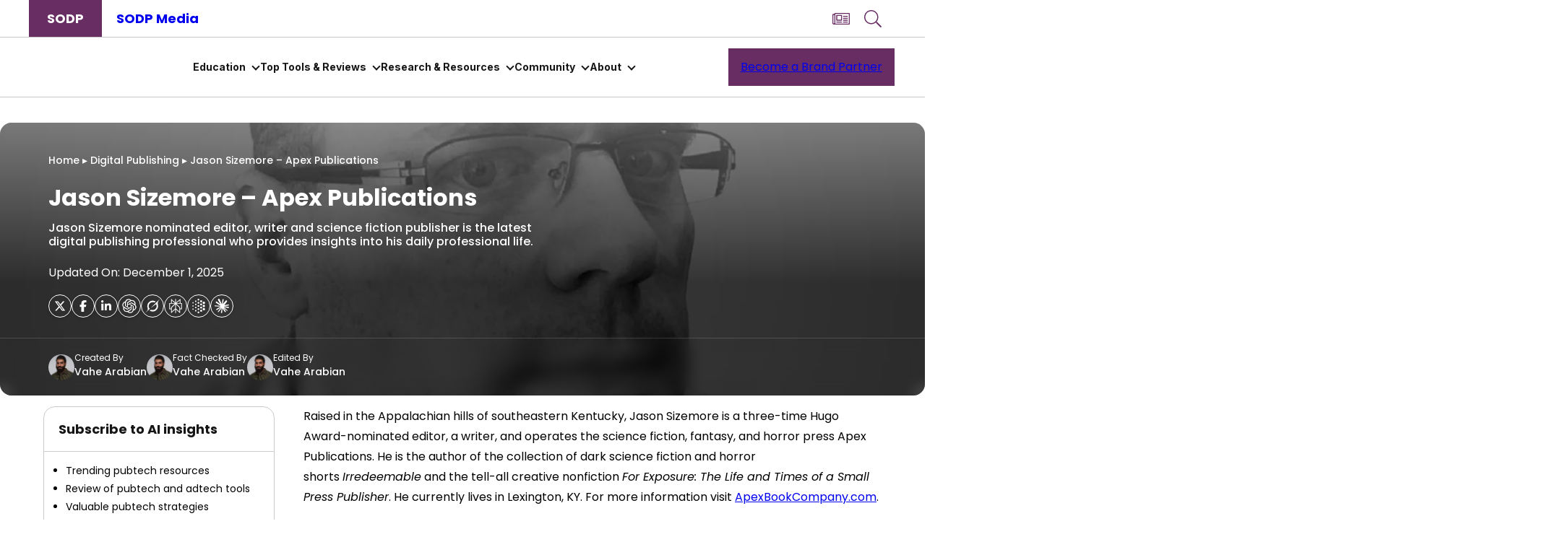

--- FILE ---
content_type: text/html; charset=UTF-8
request_url: https://www.stateofdigitalpublishing.com/digital-publishing/jason-sizemore-apex-publications/
body_size: 60243
content:
<!DOCTYPE html>
<html lang="en-US">
<head>
	<meta charset="UTF-8" />
	<meta name="viewport" content="width=device-width, initial-scale=1" />
<meta name='robots' content='index, follow, max-image-preview:large, max-snippet:-1, max-video-preview:-1' />
	<style>img:is([sizes="auto" i], [sizes^="auto," i]) { contain-intrinsic-size: 3000px 1500px }</style>
	<link rel='preload' as='style' href='https://www.stateofdigitalpublishing.com/wp-content/plugins/wp-user-avatar/assets/flatpickr/flatpickr.min.css?ver=4.15.18' data-wpacu-preload-css-basic='1' />
<link rel='preload' as='script' href='https://www.stateofdigitalpublishing.com/wp-content/plugins/wp-user-avatar/assets/flatpickr/flatpickr.min.js?ver=4.15.18' data-wpacu-preload-js='1'>
<link rel='preload' as='script' href='https://www.stateofdigitalpublishing.com/wp-content/plugins/wp-user-avatar/assets/select2/select2.min.js?ver=4.15.18' data-wpacu-preload-js='1'>
<link rel='preload' as='script' href='https://www.stateofdigitalpublishing.com/wp-content/plugins/elementor/assets/lib/font-awesome/js/v4-shims.min.js?ver=3.17.1' data-wpacu-preload-js='1'>
<!-- Google Tag Manager -->
<!-- Optimized with WP Meteor v3.4.7 - https://wordpress.org/plugins/wp-meteor/ --><script data-wpmeteor-nooptimize="true" data-cfasync="false">var _wpmeteor={"exclude":true,"gdpr":true,"rdelay":2000,"preload":true,"elementor-animations":true,"elementor-pp":true,"v":"3.4.7","rest_url":"https:\/\/www.stateofdigitalpublishing.com\/wp-json\/"};(()=>{try{new MutationObserver(function(){}),new Promise(function(){}),Object.assign({},{}),document.fonts.ready.then(function(){})}catch{s="wpmeteordisable=1",i=document.location.href,i.match(/[?&]wpmeteordisable/)||(o="",i.indexOf("?")==-1?i.indexOf("#")==-1?o=i+"?"+s:o=i.replace("#","?"+s+"#"):i.indexOf("#")==-1?o=i+"&"+s:o=i.replace("#","&"+s+"#"),document.location.href=o)}var s,i,o;})();

</script><script data-wpmeteor-nooptimize="true" data-cfasync="false">(()=>{var We=()=>Math.round(performance.now())/1e3;var h="addEventListener",pe="removeEventListener",p="getAttribute",v="setAttribute",j="removeAttribute",G="hasAttribute",Gt="querySelector",I=Gt+"All",C="appendChild",Q="removeChild",ue="createElement",T="tagName",ze="getOwnPropertyDescriptor",y="prototype",V="__lookupGetter__",fe="__lookupSetter__",f="DOMContentLoaded",u="load",Ee="error";var l=window,c=document,be=c.documentElement,Ye=()=>{},H=console.error;var $e=!0,K=class{constructor(){this.known=[]}init(){let t,n,s=(r,i)=>{if($e&&r&&r.fn&&!r.__wpmeteor){let o=function(a){return c[h](f,E=>{a.call(c,r,E,"jQueryMock")}),this};this.known.push([r,r.fn.ready,r.fn.init.prototype.ready]),r.fn.ready=o,r.fn.init.prototype.ready=o,r.__wpmeteor=!0}return r};window.jQuery||window.$,Object.defineProperty(window,"jQuery",{get(){return t},set(r){t=s(r,"jQuery")}}),Object.defineProperty(window,"$",{get(){return n},set(r){n=s(r,"$")}})}unmock(){this.known.forEach(([t,n,s])=>{t.fn.ready=n,t.fn.init.prototype.ready=s}),$e=!1}};var me="fpo:first-interaction",ge="fpo:replay-captured-events";var je="fpo:element-loaded",Te="fpo:images-loaded",k="fpo:the-end";var J="click",q=window,Qe=q.addEventListener.bind(q),Ke=q.removeEventListener.bind(q),Ae="removeAttribute",he="getAttribute",Ct="setAttribute",Se=["touchstart","touchmove","touchend","touchcancel","keydown","wheel"],Je=["mouseover","mouseout",J],Ut=["touchstart","touchend","touchcancel","mouseover","mouseout",J],N="data-wpmeteor-";var Ge="dispatchEvent",Xe=e=>{let t=new MouseEvent(J,{view:e.view,bubbles:!0,cancelable:!0});return Object.defineProperty(t,"target",{writable:!1,value:e.target}),t},Ce=class{static capture(){let t=!1,n=[],s=r=>{if(r.target&&Ge in r.target){if(!r.isTrusted)return;if(r.cancelable&&!Se.includes(r.type))try{r.preventDefault()}catch{}r.stopImmediatePropagation(),r.type===J?n.push(Xe(r)):Ut.includes(r.type)&&n.push(r),r.target[Ct](N+r.type,!0),t||(t=!0,q[Ge](new CustomEvent(me)))}};q.addEventListener(ge,()=>{Je.forEach(o=>Ke(o,s,{passive:!1,capture:!0})),Se.forEach(o=>Ke(o,s,{passive:!0,capture:!0}));let r;for(;r=n.shift();){var i=r.target;i[he](N+"touchstart")&&i[he](N+"touchend")&&!i[he](N+J)?(i[he](N+"touchmove")||n.push(Xe(r)),i[Ae](N+"touchstart"),i[Ae](N+"touchend")):i[Ae](N+r.type),i[Ge](r)}}),Je.forEach(r=>Qe(r,s,{passive:!1,capture:!0})),Se.forEach(r=>Qe(r,s,{passive:!0,capture:!0}))}};var Ze=Ce;var X=class{constructor(){this.l=[]}emit(t,n=null){this.l[t]&&this.l[t].forEach(s=>s(n))}on(t,n){this.l[t]||=[],this.l[t].push(n)}off(t,n){this.l[t]=(this.l[t]||[]).filter(s=>s!==n)}};var w=new X;var ve=c[ue]("span");ve[v]("id","elementor-device-mode");ve[v]("class","elementor-screen-only");var Bt=!1,et=()=>(Bt||c.body[C](ve),getComputedStyle(ve,":after").content.replace(/"/g,""));var tt=e=>e[p]("class")||"",rt=(e,t)=>e[v]("class",t),nt=()=>{l[h](u,function(){let e=et(),t=Math.max(be.clientWidth||0,l.innerWidth||0),n=Math.max(be.clientHeight||0,l.innerHeight||0),s=["_animation_"+e,"animation_"+e,"_animation","_animation","animation"];Array.from(c[I](".elementor-invisible")).forEach(r=>{let i=r.getBoundingClientRect();if(i.top+l.scrollY<=n&&i.left+l.scrollX<t)try{let a=JSON.parse(r[p]("data-settings"));if(a.trigger_source)return;let E=a._animation_delay||a.animation_delay||0,d,D;for(var o=0;o<s.length;o++)if(a[s[o]]){D=s[o],d=a[D];break}if(d){let Y=tt(r),$=d==="none"?Y:Y+" animated "+d,At=setTimeout(()=>{rt(r,$.replace(/\belementor-invisible\b/,"")),s.forEach(St=>delete a[St]),r[v]("data-settings",JSON.stringify(a))},E);w.on("fi",()=>{clearTimeout(At),rt(r,tt(r).replace(new RegExp("\b"+d+"\b"),""))})}}catch(a){console.error(a)}})})};var st="data-in-mega_smartmenus",ot=()=>{let e=c[ue]("div");e.innerHTML='<span class="sub-arrow --wp-meteor"><i class="fa" aria-hidden="true"></i></span>';let t=e.firstChild,n=s=>{let r=[];for(;s=s.previousElementSibling;)r.push(s);return r};c[h](f,function(){Array.from(c[I](".pp-advanced-menu ul")).forEach(s=>{if(s[p](st))return;(s[p]("class")||"").match(/\bmega-menu\b/)&&s[I]("ul").forEach(o=>{o[v](st,!0)});let r=n(s),i=r.filter(o=>o).filter(o=>o[T]==="A").pop();if(i||(i=r.map(o=>Array.from(o[I]("a"))).filter(o=>o).flat().pop()),i){let o=t.cloneNode(!0);i[C](o),new MutationObserver(E=>{E.forEach(({addedNodes:d})=>{d.forEach(D=>{if(D.nodeType===1&&D[T]==="SPAN")try{i[Q](o)}catch{}})})}).observe(i,{childList:!0})}})})};var _="readystatechange",S="message";var z="SCRIPT",m="data-wpmeteor-",b=Object.defineProperty,xe=Object.defineProperties,O="javascript/blocked",Ne=/^\s*(application|text)\/javascript|module\s*$/i,gt="requestAnimationFrame",ht="requestIdleCallback",ce="setTimeout",x=l.constructor.name+"::",ae=c.constructor.name+"::",vt=function(e,t){t=t||l;for(var n=0;n<this.length;n++)e.call(t,this[n],n,this)};"NodeList"in l&&!NodeList[y].forEach&&(NodeList[y].forEach=vt);"HTMLCollection"in l&&!HTMLCollection[y].forEach&&(HTMLCollection[y].forEach=vt);_wpmeteor["elementor-animations"]&&nt(),_wpmeteor["elementor-pp"]&&ot();var Z=[],ye=[],ee=[],se=!1,P=[],g={},Me=!1,Nt=0,M=c.visibilityState==="visible"?l[gt]:l[ce],yt=l[ht]||M;c[h]("visibilitychange",()=>{M=c.visibilityState==="visible"?l[gt]:l[ce],yt=l[ht]||M});var U=l[ce],De,F=["src","type"],W=Object,te="definePropert";W[te+"y"]=(e,t,n)=>e===l&&["jQuery","onload"].indexOf(t)>=0||(e===c||e===c.body)&&["readyState","write","writeln","on"+_].indexOf(t)>=0?(["on"+_,"on"+u].indexOf(t)&&n.set&&(g["on"+_]=g["on"+_]||[],g["on"+_].push(n.set)),e):e instanceof HTMLScriptElement&&F.indexOf(t)>=0?(e[t+"Getters"]||(e[t+"Getters"]=[],e[t+"Setters"]=[],b(e,t,{set(s){e[t+"Setters"].forEach(r=>r.call(e,s))},get(){return e[t+"Getters"].slice(-1)[0]()}})),n.get&&e[t+"Getters"].push(n.get),n.set&&e[t+"Setters"].push(n.set),e):b(e,t,n);W[te+"ies"]=(e,t)=>{for(let n in t)W[te+"y"](e,n,t[n]);for(let n of Object.getOwnPropertySymbols(t))W[te+"y"](e,n,t[n]);return e};var Pe=EventTarget[y][h],Lt=EventTarget[y][pe],le=Pe.bind(c),Ot=Lt.bind(c),B=Pe.bind(l),Dt=Lt.bind(l),wt=Document[y].createElement,de=wt.bind(c),_e=c.__proto__[V]("readyState").bind(c),it="loading";b(c,"readyState",{get(){return it},set(e){return it=e}});var ct=e=>P.filter(([t,,n],s)=>{if(!(e.indexOf(t.type)<0)){n||(n=t.target);try{let r=n.constructor.name+"::"+t.type;for(let i=0;i<g[r].length;i++)if(g[r][i]){let o=r+"::"+s+"::"+i;if(!Oe[o])return!0}}catch{}}}).length,oe,Oe={},ie=e=>{P.forEach(([t,n,s],r)=>{if(!(e.indexOf(t.type)<0)){s||(s=t.target);try{let i=s.constructor.name+"::"+t.type;if((g[i]||[]).length)for(let o=0;o<g[i].length;o++){let a=g[i][o];if(a){let E=i+"::"+r+"::"+o;if(!Oe[E]){Oe[E]=!0,c.readyState=n,oe=i;try{Nt++,!a[y]||a[y].constructor===a?a.bind(s)(t):a(t)}catch(d){H(d,a)}oe=null}}}}catch(i){H(i)}}})};le(f,e=>{P.push([new e.constructor(f,e),_e(),c])});le(_,e=>{P.push([new e.constructor(_,e),_e(),c])});B(f,e=>{P.push([new e.constructor(f,e),_e(),l])});B(u,e=>{Me=!0,P.push([new e.constructor(u,e),_e(),l]),R||ie([f,_,S,u])});var _t=e=>{P.push([e,c.readyState,l])},Rt=l[V]("onmessage"),kt=l[fe]("onmessage"),xt=()=>{Dt(S,_t),(g[x+"message"]||[]).forEach(e=>{B(S,e)}),b(l,"onmessage",{get:Rt,set:kt})};B(S,_t);var bt=new K;bt.init();var Ie=()=>{!R&&!se&&(R=!0,c.readyState="loading",M(He),M(A)),Me||B(u,()=>{Ie()})};B(me,()=>{Ie()});w.on(Te,()=>{Ie()});_wpmeteor.rdelay>=0&&Ze.capture();var re=[-1],at=e=>{re=re.filter(t=>t!==e.target),re.length||U(w.emit.bind(w,k))};var R=!1,A=()=>{let e=Z.shift();if(e)e[p](m+"src")?e[G]("async")?(e.isConnected&&re.push(e),Ue(e,at),U(A)):Ue(e,U.bind(null,A)):(e.origtype==O&&Ue(e),U(A));else if(ye.length){for(;ye.length;)Z.push(ye.shift());U(A)}else if(ct([f,_,S]))ie([f,_,S]),U(A);else if(Me)if(ct([u,S]))ie([u,S]),U(A);else if(re.length>1)yt(A);else if(ee.length){for(;ee.length;)Z.push(ee.shift());U(A)}else{if(l.RocketLazyLoadScripts)try{RocketLazyLoadScripts.run()}catch(t){H(t)}c.readyState="complete",xt(),bt.unmock(),R=!1,se=!0,l[ce](()=>at({target:-1}))}else R=!1},Mt=e=>{let t=de(z),n=e.attributes;for(var s=n.length-1;s>=0;s--)n[s].name.startsWith(m)||t[v](n[s].name,n[s].value);let r=e[p](m+"type");r?t.type=r:t.type="text/javascript",(e.textContent||"").match(/^\s*class RocketLazyLoadScripts/)?t.textContent=e.textContent.replace(/^\s*class\s*RocketLazyLoadScripts/,"window.RocketLazyLoadScripts=class").replace("RocketLazyLoadScripts.run();",""):t.textContent=e.textContent;for(let i of["onload","onerror","onreadystatechange"])e[i]&&(t[i]=e[i]);return t},Ue=(e,t)=>{let n=e[p](m+"src");if(n){let s=Pe.bind(e);e.isConnected&&t&&(s(u,t),s(Ee,t)),e.origtype=e[p](m+"type")||"text/javascript",e.origsrc=n,(!e.isConnected||e[G]("nomodule")||e.type&&!Ne.test(e.type))&&t&&t(new Event(u,{target:e}))}else e.origtype===O?(e.origtype=e[p](m+"type")||"text/javascript",e[j]("integrity"),e.textContent=e.textContent+`
`):t&&t(new Event(u,{target:e}))},Ve=(e,t)=>{let n=(g[e]||[]).indexOf(t);if(n>=0)return g[e][n]=void 0,!0},lt=(e,t,...n)=>{if("HTMLDocument::"+f==oe&&e===f&&!t.toString().match(/jQueryMock/)){w.on(k,c[h].bind(c,e,t,...n));return}if(t&&(e===f||e===_)){let s=ae+e;g[s]=g[s]||[],g[s].push(t),se&&ie([e]);return}return le(e,t,...n)},dt=(e,t,...n)=>{if(e===f){let s=ae+e;Ve(s,t)}return Ot(e,t,...n)};xe(c,{[h]:{get(){return lt},set(){return lt}},[pe]:{get(){return dt},set(){return dt}}});var ne=c.createDocumentFragment(),He=()=>{ne.hasChildNodes()&&(c.head[C](ne),ne=c.createDocumentFragment())},pt={},Le=e=>{if(e)try{let t=new URL(e,c.location.href),n=t.origin;if(n&&!pt[n]&&c.location.host!==t.host){let s=de("link");s.rel="preconnect",s.href=n,ne[C](s),pt[n]=!0,R&&M(He)}}catch{}},we={},Pt=(e,t,n,s)=>{let r=de("link");r.rel=t?"modulepre"+u:"pre"+u,r.as="script",n&&r[v]("crossorigin",n),s&&r[v]("integrity",s);try{e=new URL(e,c.location.href).href}catch{}r.href=e,ne[C](r),we[e]=!0,R&&M(He)},Re=function(...e){let t=de(...e);if(!e||e[0].toUpperCase()!==z||!R)return t;let n=t[v].bind(t),s=t[p].bind(t),r=t[G].bind(t),i=t[V]("attributes").bind(t);return F.forEach(o=>{let a=t[V](o).bind(t),E=t[fe](o).bind(t);W[te+"y"](t,o,{set(d){return o==="type"&&d&&!Ne.test(d)?t[v](o,d):((o==="src"&&d||o==="type"&&d&&t.origsrc)&&n("type",O),d?t[v](m+o,d):t[j](m+o))},get(){let d=t[p](m+o);if(o==="src")try{return new URL(d,c.location.href).href}catch{}return d}}),b(t,"orig"+o,{set(d){return E(d)},get(){return a()}})}),t[v]=function(o,a){if(F.includes(o))return o==="type"&&a&&!Ne.test(a)?n(o,a):((o==="src"&&a||o==="type"&&a&&t.origsrc)&&n("type",O),a?n(m+o,a):t[j](m+o));n(o,a)},t[p]=function(o){let a=F.indexOf(o)>=0?s(m+o):s(o);if(o==="src")try{return new URL(a,c.location.href).href}catch{}return a},t[G]=function(o){return F.indexOf(o)>=0?r(m+o):r(o)},b(t,"attributes",{get(){return[...i()].filter(a=>a.name!=="type").map(a=>({name:a.name.match(new RegExp(m))?a.name.replace(m,""):a.name,value:a.value}))}}),t};Object.defineProperty(Document[y],"createElement",{set(e){e!==Re&&(De=e)},get(){return De||Re}});var Be=new Set,qe=new MutationObserver(e=>{e.forEach(({removedNodes:t,addedNodes:n,target:s})=>{t.forEach(r=>{r.nodeType===1&&z===r[T]&&"origtype"in r&&Be.delete(r)}),n.forEach(r=>{if(r.nodeType===1)if(z===r[T]){if("origtype"in r){if(r.origtype!==O)return}else if(r[p]("type")!==O)return;"origtype"in r||F.forEach(o=>{let a=r[V](o).bind(r),E=r[fe](o).bind(r);b(r,"orig"+o,{set(d){return E(d)},get(){return a()}})});let i=r[p](m+"src");Be.has(r)&&H("Inserted twice",r),r.parentNode?(Be.add(r),(i||"").match(/\/gtm.js\?/)||r[G]("async")?(ee.push(r),Le(i)):r[G]("defer")?(ye.push(r),Le(i)):(i&&!r[G]("nomodule")&&!we[i]&&(Ye(We(),"pre preload",Z.length),Pt(i,r[p](m+"type")=="module",r[G]("crossorigin")&&r[p]("crossorigin"),r[p]("integrity"))),Z.push(r))):(r[h](u,o=>o.target.parentNode[Q](o.target)),r[h](Ee,o=>o.target.parentNode[Q](o.target)),s[C](r))}else r[T]==="LINK"&&r[p]("as")==="script"&&(we[r[p]("href")]=!0)})})}),Tt={childList:!0,subtree:!0};qe.observe(c.documentElement,Tt);var It=HTMLElement[y].attachShadow;HTMLElement[y].attachShadow=function(e){let t=It.call(this,e);return e.mode==="open"&&qe.observe(t,Tt),t};var ut=W[ze](HTMLIFrameElement[y],"src");b(HTMLIFrameElement[y],"src",{get(){return this.dataset.fpoSrc?this.dataset.fpoSrc:ut.get.call(this)},set(e){delete this.dataset.fpoSrc,ut.set.call(this,e)}});w.on(k,()=>{(!De||De===Re)&&(Document[y].createElement=wt,qe.disconnect()),dispatchEvent(new CustomEvent(ge)),dispatchEvent(new CustomEvent(k))});var ke=e=>{let t,n;!c.currentScript||!c.currentScript.parentNode?(t=c.body,n=t.lastChild):(n=c.currentScript,t=n.parentNode);try{let s=de("div");s.innerHTML=e,Array.from(s.childNodes).forEach(r=>{r.nodeName===z?t.insertBefore(Mt(r),n):t.insertBefore(r,n)})}catch(s){H(s)}},ft=e=>ke(e+`
`);xe(c,{write:{get(){return ke},set(e){return ke=e}},writeln:{get(){return ft},set(e){return ft=e}}});var Et=(e,t,...n)=>{if(x+f==oe&&e===f&&!t.toString().match(/jQueryMock/)){w.on(k,l[h].bind(l,e,t,...n));return}if(x+u==oe&&e===u){w.on(k,l[h].bind(l,e,t,...n));return}if(t&&(e===u||e===f||e===S&&!se)){let s=e===f?ae+e:x+e;g[s]=g[s]||[],g[s].push(t),se&&ie([e]);return}return B(e,t,...n)},mt=(e,t,...n)=>{if(e===u){let s=e===f?ae+e:x+e;Ve(s,t)}return Dt(e,t,...n)};xe(l,{[h]:{get(){return Et},set(){return Et}},[pe]:{get(){return mt},set(){return mt}}});var Fe=e=>{let t;return{get(){return t},set(n){return t&&Ve(e,n),g[e]=g[e]||[],g[e].push(n),t=n}}};B(je,e=>{let{target:t,event:n}=e.detail,s=t===l?c.body:t,r=s[p](m+"on"+n.type);s[j](m+"on"+n.type);try{let i=new Function("event",r);t===l?l[h](u,i.bind(t,n)):i.call(t,n)}catch(i){console.err(i)}});{let e=Fe(x+u);b(l,"onload",e),le(f,()=>{b(c.body,"onload",e)})}b(c,"onreadystatechange",Fe(ae+_));b(l,"onmessage",Fe(x+S));(()=>{let e=l.innerHeight,t=l.innerWidth,n=r=>{let o={"4g":1250,"3g":2500,"2g":2500}[(navigator.connection||{}).effectiveType]||0,a=r.getBoundingClientRect(),E={top:-1*e-o,left:-1*t-o,bottom:e+o,right:t+o};return!(a.left>=E.right||a.right<=E.left||a.top>=E.bottom||a.bottom<=E.top)},s=(r=!0)=>{let i=1,o=-1,a={},E=()=>{o++,--i||l[ce](w.emit.bind(w,Te),_wpmeteor.rdelay)};Array.from(c.getElementsByTagName("*")).forEach(d=>{let D,Y,$;if(d[T]==="IMG"){let L=d.currentSrc||d.src;L&&!a[L]&&!L.match(/^data:/i)&&((d.loading||"").toLowerCase()!=="lazy"||n(d))&&(D=L)}else if(d[T]===z)Le(d[p](m+"src"));else if(d[T]==="LINK"&&d[p]("as")==="script"&&["pre"+u,"modulepre"+u].indexOf(d[p]("rel"))>=0)we[d[p]("href")]=!0;else if((Y=l.getComputedStyle(d))&&($=(Y.backgroundImage||"").match(/^url\s*\((.*?)\)/i))&&($||[]).length){let L=$[0].slice(4,-1).replace(/"/g,"");!a[L]&&!L.match(/^data:/i)&&(D=L)}if(D){a[D]=!0;let L=new Image;r&&(i++,L[h](u,E),L[h](Ee,E)),L.src=D}}),c.fonts.ready.then(()=>{E()})};_wpmeteor.rdelay===0?le(f,s):B(u,s)})();})();
//1.0.34

</script><script data-cfasync="false" data-wpmeteor-nooptimize="true">(function(w,d,s,l,i){w[l]=w[l]||[];w[l].push({'gtm.start':
new Date().getTime(),event:'gtm.js'});var f=d.getElementsByTagName(s)[0],
j=d.createElement(s),dl=l!='dataLayer'?'&l='+l:'';j.async=true;j.src=
'https://www.googletagmanager.com/gtm.js?id='+i+dl;f.parentNode.insertBefore(j,f);
})(window,document,'script','dataLayer','GTM-W4HNZ8P');</script>
<!-- End Google Tag Manager -->


	<!-- This site is optimized with the Yoast SEO plugin v22.2 - https://yoast.com/wordpress/plugins/seo/ -->
	<title>Jason Sizemore - Apex Publications - State of Digital Publishing</title>
	<meta name="description" content="The State of Digital Publishing interview series continues with Jason Sizemore, nominated editor, writer and science fiction publisher." />
	
	<meta property="og:locale" content="en_US" />
	<meta property="og:type" content="article" />
	<meta property="og:title" content="Jason Sizemore - Apex Publications - State of Digital Publishing" />
	<meta property="og:description" content="The State of Digital Publishing interview series continues with Jason Sizemore, nominated editor, writer and science fiction publisher." />
	<meta property="og:url" content="https://www.stateofdigitalpublishing.com/digital-publishing/jason-sizemore-apex-publications/" />
	<meta property="og:site_name" content="State of Digital Publishing" />
	<meta property="article:publisher" content="https://www.facebook.com/stateofdigitalpublishing" />
	<meta property="article:author" content="https://www.facebook.com/stateofdigitalpublishing/" />
	<meta property="article:published_time" content="2017-10-29T21:00:27+00:00" />
	<meta property="article:modified_time" content="2025-12-01T06:53:38+00:00" />
	<meta property="og:image" content="https://www.stateofdigitalpublishing.com/wp-content/uploads/2017/10/Jason-Sizemore-1-1.jpg" />
	<meta property="og:image:width" content="1400" />
	<meta property="og:image:height" content="600" />
	<meta property="og:image:type" content="image/jpeg" />
	<meta name="author" content="Vahe Arabian" />
	<meta name="twitter:card" content="summary_large_image" />
	<meta name="twitter:creator" content="@StateofDigitalP" />
	<meta name="twitter:site" content="@StateofDigitalP" />
	<meta name="twitter:label1" content="Written by" />
	<meta name="twitter:data1" content="Vahe Arabian" />
	<meta name="twitter:label2" content="Est. reading time" />
	<meta name="twitter:data2" content="3 minutes" />
	<!-- / Yoast SEO plugin. -->


<title>Jason Sizemore - Apex Publications - State of Digital Publishing</title>
<link rel='dns-prefetch' href='//static.stateofdigitalpublishing.com' />
<link rel='dns-prefetch' href='//fonts.gstatic.com' />

<link rel="alternate" type="application/rss+xml" title="State of Digital Publishing &raquo; Feed" href="https://www.stateofdigitalpublishing.com/feed/" />
<link rel='stylesheet' id='linguise_switcher-css' href='https://www.stateofdigitalpublishing.com/wp-content/plugins/linguise//assets/css/front.bundle.css?ver=2.0.24' media='all' />
<style id='linguise_switcher-inline-css'>

                .linguise_switcher span.linguise_language_icon, #linguise_popup li span.linguise_flags {
                        width: 20px;
                        height: 20px;
                }.lccaret svg {fill: #161616 !important}.linguise_lang_name {color: #161616 !important}.popup_linguise_lang_name {color: #222 !important}.linguise_current_lang:hover .lccaret svg {fill: #692b62 !important}.linguise_lang_name:hover, .linguise_current_lang:hover .linguise_lang_name, .linguise-lang-item:hover .linguise_lang_name {color: #692b62 !important}.popup_linguise_lang_name:hover, .linguise-lang-item:hover .popup_linguise_lang_name {color: #222 !important}.linguise_switcher span.linguise_language_icon, #linguise_popup li .linguise_flags {box-shadow: 0px 0px 0px 0px #bfbfbf !important}.linguise_switcher span.linguise_language_icon:hover, #linguise_popup li .linguise_flags:hover {box-shadow: 0px 0px 0px 0px #bfbfbf !important}
</style>
<style id='wp-block-heading-inline-css'>
h1.has-background,h2.has-background,h3.has-background,h4.has-background,h5.has-background,h6.has-background{padding:1.25em 2.375em}h1.has-text-align-left[style*=writing-mode]:where([style*=vertical-lr]),h1.has-text-align-right[style*=writing-mode]:where([style*=vertical-rl]),h2.has-text-align-left[style*=writing-mode]:where([style*=vertical-lr]),h2.has-text-align-right[style*=writing-mode]:where([style*=vertical-rl]),h3.has-text-align-left[style*=writing-mode]:where([style*=vertical-lr]),h3.has-text-align-right[style*=writing-mode]:where([style*=vertical-rl]),h4.has-text-align-left[style*=writing-mode]:where([style*=vertical-lr]),h4.has-text-align-right[style*=writing-mode]:where([style*=vertical-rl]),h5.has-text-align-left[style*=writing-mode]:where([style*=vertical-lr]),h5.has-text-align-right[style*=writing-mode]:where([style*=vertical-rl]),h6.has-text-align-left[style*=writing-mode]:where([style*=vertical-lr]),h6.has-text-align-right[style*=writing-mode]:where([style*=vertical-rl]){rotate:180deg}
</style>
<style id='wp-block-group-inline-css'>
.wp-block-group{box-sizing:border-box}:where(.wp-block-group.wp-block-group-is-layout-constrained){position:relative}
</style>
<style id='wp-block-image-inline-css'>
.wp-block-image>a,.wp-block-image>figure>a{display:inline-block}.wp-block-image img{box-sizing:border-box;height:auto;max-width:100%;vertical-align:bottom}@media not (prefers-reduced-motion){.wp-block-image img.hide{visibility:hidden}.wp-block-image img.show{animation:show-content-image .4s}}.wp-block-image[style*=border-radius] img,.wp-block-image[style*=border-radius]>a{border-radius:inherit}.wp-block-image.has-custom-border img{box-sizing:border-box}.wp-block-image.aligncenter{text-align:center}.wp-block-image.alignfull>a,.wp-block-image.alignwide>a{width:100%}.wp-block-image.alignfull img,.wp-block-image.alignwide img{height:auto;width:100%}.wp-block-image .aligncenter,.wp-block-image .alignleft,.wp-block-image .alignright,.wp-block-image.aligncenter,.wp-block-image.alignleft,.wp-block-image.alignright{display:table}.wp-block-image .aligncenter>figcaption,.wp-block-image .alignleft>figcaption,.wp-block-image .alignright>figcaption,.wp-block-image.aligncenter>figcaption,.wp-block-image.alignleft>figcaption,.wp-block-image.alignright>figcaption{caption-side:bottom;display:table-caption}.wp-block-image .alignleft{float:left;margin:.5em 1em .5em 0}.wp-block-image .alignright{float:right;margin:.5em 0 .5em 1em}.wp-block-image .aligncenter{margin-left:auto;margin-right:auto}.wp-block-image :where(figcaption){margin-bottom:1em;margin-top:.5em}.wp-block-image.is-style-circle-mask img{border-radius:9999px}@supports ((-webkit-mask-image:none) or (mask-image:none)) or (-webkit-mask-image:none){.wp-block-image.is-style-circle-mask img{border-radius:0;-webkit-mask-image:url('data:image/svg+xml;utf8,<svg viewBox="0 0 100 100" xmlns="http://www.w3.org/2000/svg"><circle cx="50" cy="50" r="50"/></svg>');mask-image:url('data:image/svg+xml;utf8,<svg viewBox="0 0 100 100" xmlns="http://www.w3.org/2000/svg"><circle cx="50" cy="50" r="50"/></svg>');mask-mode:alpha;-webkit-mask-position:center;mask-position:center;-webkit-mask-repeat:no-repeat;mask-repeat:no-repeat;-webkit-mask-size:contain;mask-size:contain}}:root :where(.wp-block-image.is-style-rounded img,.wp-block-image .is-style-rounded img){border-radius:9999px}.wp-block-image figure{margin:0}.wp-lightbox-container{display:flex;flex-direction:column;position:relative}.wp-lightbox-container img{cursor:zoom-in}.wp-lightbox-container img:hover+button{opacity:1}.wp-lightbox-container button{align-items:center;-webkit-backdrop-filter:blur(16px) saturate(180%);backdrop-filter:blur(16px) saturate(180%);background-color:#5a5a5a40;border:none;border-radius:4px;cursor:zoom-in;display:flex;height:20px;justify-content:center;opacity:0;padding:0;position:absolute;right:16px;text-align:center;top:16px;width:20px;z-index:100}@media not (prefers-reduced-motion){.wp-lightbox-container button{transition:opacity .2s ease}}.wp-lightbox-container button:focus-visible{outline:3px auto #5a5a5a40;outline:3px auto -webkit-focus-ring-color;outline-offset:3px}.wp-lightbox-container button:hover{cursor:pointer;opacity:1}.wp-lightbox-container button:focus{opacity:1}.wp-lightbox-container button:focus,.wp-lightbox-container button:hover,.wp-lightbox-container button:not(:hover):not(:active):not(.has-background){background-color:#5a5a5a40;border:none}.wp-lightbox-overlay{box-sizing:border-box;cursor:zoom-out;height:100vh;left:0;overflow:hidden;position:fixed;top:0;visibility:hidden;width:100%;z-index:100000}.wp-lightbox-overlay .close-button{align-items:center;cursor:pointer;display:flex;justify-content:center;min-height:40px;min-width:40px;padding:0;position:absolute;right:calc(env(safe-area-inset-right) + 16px);top:calc(env(safe-area-inset-top) + 16px);z-index:5000000}.wp-lightbox-overlay .close-button:focus,.wp-lightbox-overlay .close-button:hover,.wp-lightbox-overlay .close-button:not(:hover):not(:active):not(.has-background){background:none;border:none}.wp-lightbox-overlay .lightbox-image-container{height:var(--wp--lightbox-container-height);left:50%;overflow:hidden;position:absolute;top:50%;transform:translate(-50%,-50%);transform-origin:top left;width:var(--wp--lightbox-container-width);z-index:9999999999}.wp-lightbox-overlay .wp-block-image{align-items:center;box-sizing:border-box;display:flex;height:100%;justify-content:center;margin:0;position:relative;transform-origin:0 0;width:100%;z-index:3000000}.wp-lightbox-overlay .wp-block-image img{height:var(--wp--lightbox-image-height);min-height:var(--wp--lightbox-image-height);min-width:var(--wp--lightbox-image-width);width:var(--wp--lightbox-image-width)}.wp-lightbox-overlay .wp-block-image figcaption{display:none}.wp-lightbox-overlay button{background:none;border:none}.wp-lightbox-overlay .scrim{background-color:#fff;height:100%;opacity:.9;position:absolute;width:100%;z-index:2000000}.wp-lightbox-overlay.active{visibility:visible}@media not (prefers-reduced-motion){.wp-lightbox-overlay.active{animation:turn-on-visibility .25s both}.wp-lightbox-overlay.active img{animation:turn-on-visibility .35s both}.wp-lightbox-overlay.show-closing-animation:not(.active){animation:turn-off-visibility .35s both}.wp-lightbox-overlay.show-closing-animation:not(.active) img{animation:turn-off-visibility .25s both}.wp-lightbox-overlay.zoom.active{animation:none;opacity:1;visibility:visible}.wp-lightbox-overlay.zoom.active .lightbox-image-container{animation:lightbox-zoom-in .4s}.wp-lightbox-overlay.zoom.active .lightbox-image-container img{animation:none}.wp-lightbox-overlay.zoom.active .scrim{animation:turn-on-visibility .4s forwards}.wp-lightbox-overlay.zoom.show-closing-animation:not(.active){animation:none}.wp-lightbox-overlay.zoom.show-closing-animation:not(.active) .lightbox-image-container{animation:lightbox-zoom-out .4s}.wp-lightbox-overlay.zoom.show-closing-animation:not(.active) .lightbox-image-container img{animation:none}.wp-lightbox-overlay.zoom.show-closing-animation:not(.active) .scrim{animation:turn-off-visibility .4s forwards}}@keyframes show-content-image{0%{visibility:hidden}99%{visibility:hidden}to{visibility:visible}}@keyframes turn-on-visibility{0%{opacity:0}to{opacity:1}}@keyframes turn-off-visibility{0%{opacity:1;visibility:visible}99%{opacity:0;visibility:visible}to{opacity:0;visibility:hidden}}@keyframes lightbox-zoom-in{0%{transform:translate(calc((-100vw + var(--wp--lightbox-scrollbar-width))/2 + var(--wp--lightbox-initial-left-position)),calc(-50vh + var(--wp--lightbox-initial-top-position))) scale(var(--wp--lightbox-scale))}to{transform:translate(-50%,-50%) scale(1)}}@keyframes lightbox-zoom-out{0%{transform:translate(-50%,-50%) scale(1);visibility:visible}99%{visibility:visible}to{transform:translate(calc((-100vw + var(--wp--lightbox-scrollbar-width))/2 + var(--wp--lightbox-initial-left-position)),calc(-50vh + var(--wp--lightbox-initial-top-position))) scale(var(--wp--lightbox-scale));visibility:hidden}}
</style>
<style id='wp-block-button-inline-css'>
.wp-block-button__link{align-content:center;box-sizing:border-box;cursor:pointer;display:inline-block;height:100%;text-align:center;word-break:break-word}.wp-block-button__link.aligncenter{text-align:center}.wp-block-button__link.alignright{text-align:right}:where(.wp-block-button__link){border-radius:9999px;box-shadow:none;padding:calc(.667em + 2px) calc(1.333em + 2px);text-decoration:none}.wp-block-button[style*=text-decoration] .wp-block-button__link{text-decoration:inherit}.wp-block-buttons>.wp-block-button.has-custom-width{max-width:none}.wp-block-buttons>.wp-block-button.has-custom-width .wp-block-button__link{width:100%}.wp-block-buttons>.wp-block-button.has-custom-font-size .wp-block-button__link{font-size:inherit}.wp-block-buttons>.wp-block-button.wp-block-button__width-25{width:calc(25% - var(--wp--style--block-gap, .5em)*.75)}.wp-block-buttons>.wp-block-button.wp-block-button__width-50{width:calc(50% - var(--wp--style--block-gap, .5em)*.5)}.wp-block-buttons>.wp-block-button.wp-block-button__width-75{width:calc(75% - var(--wp--style--block-gap, .5em)*.25)}.wp-block-buttons>.wp-block-button.wp-block-button__width-100{flex-basis:100%;width:100%}.wp-block-buttons.is-vertical>.wp-block-button.wp-block-button__width-25{width:25%}.wp-block-buttons.is-vertical>.wp-block-button.wp-block-button__width-50{width:50%}.wp-block-buttons.is-vertical>.wp-block-button.wp-block-button__width-75{width:75%}.wp-block-button.is-style-squared,.wp-block-button__link.wp-block-button.is-style-squared{border-radius:0}.wp-block-button.no-border-radius,.wp-block-button__link.no-border-radius{border-radius:0!important}:root :where(.wp-block-button .wp-block-button__link.is-style-outline),:root :where(.wp-block-button.is-style-outline>.wp-block-button__link){border:2px solid;padding:.667em 1.333em}:root :where(.wp-block-button .wp-block-button__link.is-style-outline:not(.has-text-color)),:root :where(.wp-block-button.is-style-outline>.wp-block-button__link:not(.has-text-color)){color:currentColor}:root :where(.wp-block-button .wp-block-button__link.is-style-outline:not(.has-background)),:root :where(.wp-block-button.is-style-outline>.wp-block-button__link:not(.has-background)){background-color:initial;background-image:none}
</style>
<style id='wp-block-buttons-inline-css'>
.wp-block-buttons{box-sizing:border-box}.wp-block-buttons.is-vertical{flex-direction:column}.wp-block-buttons.is-vertical>.wp-block-button:last-child{margin-bottom:0}.wp-block-buttons>.wp-block-button{display:inline-block;margin:0}.wp-block-buttons.is-content-justification-left{justify-content:flex-start}.wp-block-buttons.is-content-justification-left.is-vertical{align-items:flex-start}.wp-block-buttons.is-content-justification-center{justify-content:center}.wp-block-buttons.is-content-justification-center.is-vertical{align-items:center}.wp-block-buttons.is-content-justification-right{justify-content:flex-end}.wp-block-buttons.is-content-justification-right.is-vertical{align-items:flex-end}.wp-block-buttons.is-content-justification-space-between{justify-content:space-between}.wp-block-buttons.aligncenter{text-align:center}.wp-block-buttons:not(.is-content-justification-space-between,.is-content-justification-right,.is-content-justification-left,.is-content-justification-center) .wp-block-button.aligncenter{margin-left:auto;margin-right:auto;width:100%}.wp-block-buttons[style*=text-decoration] .wp-block-button,.wp-block-buttons[style*=text-decoration] .wp-block-button__link{text-decoration:inherit}.wp-block-buttons.has-custom-font-size .wp-block-button__link{font-size:inherit}.wp-block-buttons .wp-block-button__link{width:100%}.wp-block-button.aligncenter{text-align:center}
</style>
<style id='wp-block-list-inline-css'>
ol,ul{box-sizing:border-box}:root :where(.wp-block-list.has-background){padding:1.25em 2.375em}
</style>
<style id='wp-block-post-content-inline-css'>
.wp-block-post-content{display:flow-root}
</style>
<style id='wp-block-paragraph-inline-css'>
.is-small-text{font-size:.875em}.is-regular-text{font-size:1em}.is-large-text{font-size:2.25em}.is-larger-text{font-size:3em}.has-drop-cap:not(:focus):first-letter{float:left;font-size:8.4em;font-style:normal;font-weight:100;line-height:.68;margin:.05em .1em 0 0;text-transform:uppercase}body.rtl .has-drop-cap:not(:focus):first-letter{float:none;margin-left:.1em}p.has-drop-cap.has-background{overflow:hidden}:root :where(p.has-background){padding:1.25em 2.375em}:where(p.has-text-color:not(.has-link-color)) a{color:inherit}p.has-text-align-left[style*="writing-mode:vertical-lr"],p.has-text-align-right[style*="writing-mode:vertical-rl"]{rotate:180deg}
</style>
<style id='wp-block-separator-inline-css'>
@charset "UTF-8";.wp-block-separator{border:none;border-top:2px solid}:root :where(.wp-block-separator.is-style-dots){height:auto;line-height:1;text-align:center}:root :where(.wp-block-separator.is-style-dots):before{color:currentColor;content:"···";font-family:serif;font-size:1.5em;letter-spacing:2em;padding-left:2em}.wp-block-separator.is-style-dots{background:none!important;border:none!important}
</style>
<style id='global-styles-inline-css'>
:root{--wp--preset--aspect-ratio--square: 1;--wp--preset--aspect-ratio--4-3: 4/3;--wp--preset--aspect-ratio--3-4: 3/4;--wp--preset--aspect-ratio--3-2: 3/2;--wp--preset--aspect-ratio--2-3: 2/3;--wp--preset--aspect-ratio--16-9: 16/9;--wp--preset--aspect-ratio--9-16: 9/16;--wp--preset--color--black: #000000;--wp--preset--color--cyan-bluish-gray: #abb8c3;--wp--preset--color--white: #ffffff;--wp--preset--color--pale-pink: #f78da7;--wp--preset--color--vivid-red: #cf2e2e;--wp--preset--color--luminous-vivid-orange: #ff6900;--wp--preset--color--luminous-vivid-amber: #fcb900;--wp--preset--color--light-green-cyan: #7bdcb5;--wp--preset--color--vivid-green-cyan: #00d084;--wp--preset--color--pale-cyan-blue: #8ed1fc;--wp--preset--color--vivid-cyan-blue: #0693e3;--wp--preset--color--vivid-purple: #9b51e0;--wp--preset--color--primary: #0073a8;--wp--preset--color--secondary: #6c757d;--wp--preset--color--background: #ffffff;--wp--preset--color--text: #000000;--wp--preset--gradient--vivid-cyan-blue-to-vivid-purple: linear-gradient(135deg,rgba(6,147,227,1) 0%,rgb(155,81,224) 100%);--wp--preset--gradient--light-green-cyan-to-vivid-green-cyan: linear-gradient(135deg,rgb(122,220,180) 0%,rgb(0,208,130) 100%);--wp--preset--gradient--luminous-vivid-amber-to-luminous-vivid-orange: linear-gradient(135deg,rgba(252,185,0,1) 0%,rgba(255,105,0,1) 100%);--wp--preset--gradient--luminous-vivid-orange-to-vivid-red: linear-gradient(135deg,rgba(255,105,0,1) 0%,rgb(207,46,46) 100%);--wp--preset--gradient--very-light-gray-to-cyan-bluish-gray: linear-gradient(135deg,rgb(238,238,238) 0%,rgb(169,184,195) 100%);--wp--preset--gradient--cool-to-warm-spectrum: linear-gradient(135deg,rgb(74,234,220) 0%,rgb(151,120,209) 20%,rgb(207,42,186) 40%,rgb(238,44,130) 60%,rgb(251,105,98) 80%,rgb(254,248,76) 100%);--wp--preset--gradient--blush-light-purple: linear-gradient(135deg,rgb(255,206,236) 0%,rgb(152,150,240) 100%);--wp--preset--gradient--blush-bordeaux: linear-gradient(135deg,rgb(254,205,165) 0%,rgb(254,45,45) 50%,rgb(107,0,62) 100%);--wp--preset--gradient--luminous-dusk: linear-gradient(135deg,rgb(255,203,112) 0%,rgb(199,81,192) 50%,rgb(65,88,208) 100%);--wp--preset--gradient--pale-ocean: linear-gradient(135deg,rgb(255,245,203) 0%,rgb(182,227,212) 50%,rgb(51,167,181) 100%);--wp--preset--gradient--electric-grass: linear-gradient(135deg,rgb(202,248,128) 0%,rgb(113,206,126) 100%);--wp--preset--gradient--midnight: linear-gradient(135deg,rgb(2,3,129) 0%,rgb(40,116,252) 100%);--wp--preset--font-size--small: 13px;--wp--preset--font-size--medium: 20px;--wp--preset--font-size--large: 20px;--wp--preset--font-size--x-large: 42px;--wp--preset--font-size--normal: 16px;--wp--preset--font-size--extra-large: 24px;--wp--preset--font-family--poppins: Poppins;--wp--preset--spacing--20: 0.44rem;--wp--preset--spacing--30: 0.67rem;--wp--preset--spacing--40: 1rem;--wp--preset--spacing--50: 1.5rem;--wp--preset--spacing--60: 2.25rem;--wp--preset--spacing--70: 3.38rem;--wp--preset--spacing--80: 5.06rem;--wp--preset--shadow--natural: 6px 6px 9px rgba(0, 0, 0, 0.2);--wp--preset--shadow--deep: 12px 12px 50px rgba(0, 0, 0, 0.4);--wp--preset--shadow--sharp: 6px 6px 0px rgba(0, 0, 0, 0.2);--wp--preset--shadow--outlined: 6px 6px 0px -3px rgba(255, 255, 255, 1), 6px 6px rgba(0, 0, 0, 1);--wp--preset--shadow--crisp: 6px 6px 0px rgba(0, 0, 0, 1);}:where(body) { margin: 0; }.wp-site-blocks > .alignleft { float: left; margin-right: 2em; }.wp-site-blocks > .alignright { float: right; margin-left: 2em; }.wp-site-blocks > .aligncenter { justify-content: center; margin-left: auto; margin-right: auto; }:where(.is-layout-flex){gap: 0.5em;}:where(.is-layout-grid){gap: 0.5em;}.is-layout-flow > .alignleft{float: left;margin-inline-start: 0;margin-inline-end: 2em;}.is-layout-flow > .alignright{float: right;margin-inline-start: 2em;margin-inline-end: 0;}.is-layout-flow > .aligncenter{margin-left: auto !important;margin-right: auto !important;}.is-layout-constrained > .alignleft{float: left;margin-inline-start: 0;margin-inline-end: 2em;}.is-layout-constrained > .alignright{float: right;margin-inline-start: 2em;margin-inline-end: 0;}.is-layout-constrained > .aligncenter{margin-left: auto !important;margin-right: auto !important;}.is-layout-constrained > :where(:not(.alignleft):not(.alignright):not(.alignfull)){margin-left: auto !important;margin-right: auto !important;}body .is-layout-flex{display: flex;}.is-layout-flex{flex-wrap: wrap;align-items: center;}.is-layout-flex > :is(*, div){margin: 0;}body .is-layout-grid{display: grid;}.is-layout-grid > :is(*, div){margin: 0;}body{background-color: var(--wp--preset--color--background);color: var(--wp--preset--color--text);font-size: var(--wp--preset--font-size--normal);line-height: 1.6;padding-top: 0px;padding-right: 0px;padding-bottom: 0px;padding-left: 0px;}a:where(:not(.wp-element-button)){text-decoration: underline;}:root :where(.wp-element-button, .wp-block-button__link){background-color: #32373c;border-width: 0;color: #fff;font-family: inherit;font-size: inherit;line-height: inherit;padding: calc(0.667em + 2px) calc(1.333em + 2px);text-decoration: none;}.has-black-color{color: var(--wp--preset--color--black) !important;}.has-cyan-bluish-gray-color{color: var(--wp--preset--color--cyan-bluish-gray) !important;}.has-white-color{color: var(--wp--preset--color--white) !important;}.has-pale-pink-color{color: var(--wp--preset--color--pale-pink) !important;}.has-vivid-red-color{color: var(--wp--preset--color--vivid-red) !important;}.has-luminous-vivid-orange-color{color: var(--wp--preset--color--luminous-vivid-orange) !important;}.has-luminous-vivid-amber-color{color: var(--wp--preset--color--luminous-vivid-amber) !important;}.has-light-green-cyan-color{color: var(--wp--preset--color--light-green-cyan) !important;}.has-vivid-green-cyan-color{color: var(--wp--preset--color--vivid-green-cyan) !important;}.has-pale-cyan-blue-color{color: var(--wp--preset--color--pale-cyan-blue) !important;}.has-vivid-cyan-blue-color{color: var(--wp--preset--color--vivid-cyan-blue) !important;}.has-vivid-purple-color{color: var(--wp--preset--color--vivid-purple) !important;}.has-primary-color{color: var(--wp--preset--color--primary) !important;}.has-secondary-color{color: var(--wp--preset--color--secondary) !important;}.has-background-color{color: var(--wp--preset--color--background) !important;}.has-text-color{color: var(--wp--preset--color--text) !important;}.has-black-background-color{background-color: var(--wp--preset--color--black) !important;}.has-cyan-bluish-gray-background-color{background-color: var(--wp--preset--color--cyan-bluish-gray) !important;}.has-white-background-color{background-color: var(--wp--preset--color--white) !important;}.has-pale-pink-background-color{background-color: var(--wp--preset--color--pale-pink) !important;}.has-vivid-red-background-color{background-color: var(--wp--preset--color--vivid-red) !important;}.has-luminous-vivid-orange-background-color{background-color: var(--wp--preset--color--luminous-vivid-orange) !important;}.has-luminous-vivid-amber-background-color{background-color: var(--wp--preset--color--luminous-vivid-amber) !important;}.has-light-green-cyan-background-color{background-color: var(--wp--preset--color--light-green-cyan) !important;}.has-vivid-green-cyan-background-color{background-color: var(--wp--preset--color--vivid-green-cyan) !important;}.has-pale-cyan-blue-background-color{background-color: var(--wp--preset--color--pale-cyan-blue) !important;}.has-vivid-cyan-blue-background-color{background-color: var(--wp--preset--color--vivid-cyan-blue) !important;}.has-vivid-purple-background-color{background-color: var(--wp--preset--color--vivid-purple) !important;}.has-primary-background-color{background-color: var(--wp--preset--color--primary) !important;}.has-secondary-background-color{background-color: var(--wp--preset--color--secondary) !important;}.has-background-background-color{background-color: var(--wp--preset--color--background) !important;}.has-text-background-color{background-color: var(--wp--preset--color--text) !important;}.has-black-border-color{border-color: var(--wp--preset--color--black) !important;}.has-cyan-bluish-gray-border-color{border-color: var(--wp--preset--color--cyan-bluish-gray) !important;}.has-white-border-color{border-color: var(--wp--preset--color--white) !important;}.has-pale-pink-border-color{border-color: var(--wp--preset--color--pale-pink) !important;}.has-vivid-red-border-color{border-color: var(--wp--preset--color--vivid-red) !important;}.has-luminous-vivid-orange-border-color{border-color: var(--wp--preset--color--luminous-vivid-orange) !important;}.has-luminous-vivid-amber-border-color{border-color: var(--wp--preset--color--luminous-vivid-amber) !important;}.has-light-green-cyan-border-color{border-color: var(--wp--preset--color--light-green-cyan) !important;}.has-vivid-green-cyan-border-color{border-color: var(--wp--preset--color--vivid-green-cyan) !important;}.has-pale-cyan-blue-border-color{border-color: var(--wp--preset--color--pale-cyan-blue) !important;}.has-vivid-cyan-blue-border-color{border-color: var(--wp--preset--color--vivid-cyan-blue) !important;}.has-vivid-purple-border-color{border-color: var(--wp--preset--color--vivid-purple) !important;}.has-primary-border-color{border-color: var(--wp--preset--color--primary) !important;}.has-secondary-border-color{border-color: var(--wp--preset--color--secondary) !important;}.has-background-border-color{border-color: var(--wp--preset--color--background) !important;}.has-text-border-color{border-color: var(--wp--preset--color--text) !important;}.has-vivid-cyan-blue-to-vivid-purple-gradient-background{background: var(--wp--preset--gradient--vivid-cyan-blue-to-vivid-purple) !important;}.has-light-green-cyan-to-vivid-green-cyan-gradient-background{background: var(--wp--preset--gradient--light-green-cyan-to-vivid-green-cyan) !important;}.has-luminous-vivid-amber-to-luminous-vivid-orange-gradient-background{background: var(--wp--preset--gradient--luminous-vivid-amber-to-luminous-vivid-orange) !important;}.has-luminous-vivid-orange-to-vivid-red-gradient-background{background: var(--wp--preset--gradient--luminous-vivid-orange-to-vivid-red) !important;}.has-very-light-gray-to-cyan-bluish-gray-gradient-background{background: var(--wp--preset--gradient--very-light-gray-to-cyan-bluish-gray) !important;}.has-cool-to-warm-spectrum-gradient-background{background: var(--wp--preset--gradient--cool-to-warm-spectrum) !important;}.has-blush-light-purple-gradient-background{background: var(--wp--preset--gradient--blush-light-purple) !important;}.has-blush-bordeaux-gradient-background{background: var(--wp--preset--gradient--blush-bordeaux) !important;}.has-luminous-dusk-gradient-background{background: var(--wp--preset--gradient--luminous-dusk) !important;}.has-pale-ocean-gradient-background{background: var(--wp--preset--gradient--pale-ocean) !important;}.has-electric-grass-gradient-background{background: var(--wp--preset--gradient--electric-grass) !important;}.has-midnight-gradient-background{background: var(--wp--preset--gradient--midnight) !important;}.has-small-font-size{font-size: var(--wp--preset--font-size--small) !important;}.has-medium-font-size{font-size: var(--wp--preset--font-size--medium) !important;}.has-large-font-size{font-size: var(--wp--preset--font-size--large) !important;}.has-x-large-font-size{font-size: var(--wp--preset--font-size--x-large) !important;}.has-normal-font-size{font-size: var(--wp--preset--font-size--normal) !important;}.has-extra-large-font-size{font-size: var(--wp--preset--font-size--extra-large) !important;}.has-poppins-font-family{font-family: var(--wp--preset--font-family--poppins) !important;}.article-default-hero .gspb_backgroundOverlay{
	z-index: 1 !important;
}
.article-default-hero .yoast-breadcrumbs, .article-default-hero .yoast-breadcrumbs a, .article-default-hero .wp-block-post-title, .article-default-hero .wp-block-post-excerpt p, .article-default-hero .wp-block-post-date time{
	color: #fff !important;
}
.table-overflow{
	overflow:auto;
}
.sodp-promo-text p{
	margin:0;
}

.sodp-promo-btn a{
	    font-size: 14px;
    color: #7D5BDA;
    text-decoration: none;
    background-color: #fff;
    padding: 7px 15px;
    margin-top: 10px;
    border-radius: 20px;
}

.post-template-wp-custom-template-review-article .post-hero .hero-content {
    position: relative;
    z-index: 2;
    padding: 40px 0;
    width: 60%;
    margin: auto;
    text-align: center;
}
.post-template-wp-custom-template-review-article .post-hero .hero-dates {
    display: flex;
    gap: 26px;
    margin-top: 20px;
    margin-bottom: 16px;
    justify-content: center;
}
.post-template-wp-custom-template-review-article .post-hero .hero-images-container {
    display: flex;
    gap: 10px;
    justify-content: center;
}
.post-template-wp-custom-template-review-article .post-hero .hero-contributors {
    justify-content: center;
}
.post-template-wp-custom-template-review-article .post-hero{
	background: linear-gradient(99deg, #0e35e8, #240b7c);
}
.post-template-wp-custom-template-review-article .post-hero .hero-contributors{
	    background-color: #91919145;
}
.post-template-wp-custom-template-review-article .sodp-promo-box{
	background: linear-gradient(180deg, #47058d 0%, #453350 100%) !important;
}


.sodp-promo-box {
	margin: 15px auto 35px!important;
}
.events-webinars-h1{
	color:#fff !important;
}
.events-sub-title{
	color:#fff !important;
}
.loop-event-item{
	border:1px solid #eee;
	border-radius:8px;
	overflow:hidden;
		background-color:#fff;
	    height: 100%;

}
.page-template-wp-custom-template-events{
	background:#F0F3F6
}
.events-become-partner{
	margin-top:20px
}
.events-grid{
		margin-bottom:20px
}
body .is-layout-grid {
	align-content: start;
}
.page-template-wp-custom-template-resources h1{
    text-align: center;
font-weight:900
}
.loop-event-item img{
	border-radius:10px 10px 0 0
}
.top-tools-grid {
    display: grid;
    grid-template-columns: repeat(auto-fill, minmax(220px, 1fr));
    gap: 20px;
}

.tool-card {
    display: block;
    text-align: center;
    padding: 18px 15px;
    background: #fff;
    border-radius: 12px;
    text-decoration: none;
    box-shadow: 0 6px 18px rgba(0,0,0,0.06);
    transition: transform 0.25s ease, box-shadow 0.25s ease;
}
.tool-card a{
	text-decoration: none!important
}
.tool-card:hover {
    transform: translateY(-4px);
    box-shadow: 0 10px 28px rgba(0,0,0,0.10);
}

.tool-logo {
    height: 60px;
    display: flex;
    align-items: center;
    justify-content: center;
    margin-bottom: 12px;
}

.tool-logo img {
    max-height: 60px;
    max-width: 160px;
    object-fit: contain;
}

.tool-name {
    font-weight: 600;
    font-size: 15px;
    color: #222;
    margin-bottom: 8px;
}

.tool-rating {
    font-size: 16px;
    color: #f5b301;
    letter-spacing: 2px;
}

/*********/
.offset-posts-grid {
  display: grid;
  grid-template-columns: repeat(4, 1fr); /* 4 per row */
  gap: 24px;
}

/* Tablet */
@media (max-width: 1024px) {
  .offset-posts-grid {
    grid-template-columns: repeat(2, 1fr);
  }
}

/* Mobile */
@media (max-width: 640px) {
  .offset-posts-grid {
    grid-template-columns: 1fr;
  }
}

.offset-posts-grid {
  max-width: var(--wp--style--global--content-size);
  margin-inline: auto;
}
.offset-posts-grid {
  width: 100%;
}


.offset-post-card {
  border-radius: 12px;
  overflow: hidden;
  background: #fff;
  box-shadow: 0 6px 20px rgba(0,0,0,.08);
  transition: transform .2s ease, box-shadow .2s ease;
}

.offset-post-card:hover {
  transform: translateY(-4px);
  box-shadow: 0 12px 30px rgba(0,0,0,.12);
}

.offset-post-thumb img {
  width: 100%;
  height: 150px;
  object-fit: cover;
  display: block;
}

.offset-post-content {
  padding: 16px 18px 20px;
}

.offset-post-title {
  font-size: 14px;
  line-height: 1.3;
  margin: 0 0 10px;
}

.offset-post-title a {
  color: #111;
  text-decoration: none;
}

.offset-post-title a:hover {
  text-decoration: underline;
}

.offset-post-excerpt {
  font-size: 13px;
  color: #000;
  margin-bottom: 5px;
}

.offset-read-more {
  font-size: 14px;
  font-weight: 600;
  color: #0073aa;
  text-decoration: none;
}

.offset-read-more:hover {
  text-decoration: underline;
}
.offset-post-card p {
	margin:0
}
.loop-company{
	position:relative;
}
.companies-title {
	position:absolute;
	    top: 50%;
    left: 50%;
    transform: translate(-50%, -50%);
	    width: max-content;
}

.card-content a {
	text-decoration: none!important;
}

.tip-form, .tip-content {
	background: #fff;
	border-radius: 16px;
	padding: 30px;
	max-width: 800px;
	margin: auto;
	box-shadow: 0 10px 30px rgba(0,0,0,.05);
}

.tip-form input {
	padding: 12px;
	width: 60%;
}

.tip-form button {
	background: #6a2c70;
	color: #fff;
	padding: 12px 20px;
	border-radius: 30px;
	border: none;
	cursor: pointer;
}

.no-thanks {
	margin-top: 15px;
	background: none;
	border: none;
	color: #777;
	cursor: pointer;
}
.tips-icon{
	background: #682D63;
    border-radius: 50px;
    height: 45px;
    width: 45px;
    color: #fff;
}
.Tip-Of-The-Week{
	border-radius:15px
}

.fade-text {
  max-height: 7.2em; /* show ~2 lines */
  overflow: hidden;
  position: relative;
}

.fade-text::after {
  content: "";
  position: absolute;
  bottom: 0;
  left: 0;
  height: 5.5em;
  width: 100%;
  background: linear-gradient(
    to bottom,
    rgba(255,255,255,0),
    #ffffff
  );
}
.txt-above-form{
	color:#682D63
}
@media (max-width: 600px) {.Tip-Of-The-Week{
	padding:20px 10px !important
	}
.cf7-subscribe-form {
	background: transparent!important;
	}
	.Tip-Of-The-Week h2{
		    font-size: 20px;
	}
}
.card-image img {
    height: 150px !important;
}
.slider-content-zone figure{
	margin:0;
}
</style>
<style id='core-block-supports-inline-css'>
.wp-elements-786acf06e7af55f59a74965051037a5a a:where(:not(.wp-element-button)){color:var(--wp--preset--color--background);}.wp-elements-a7e9f3b6f4c927ce72b50bc9e5f57646 a:where(:not(.wp-element-button)){color:var(--wp--preset--color--background);}.wp-container-core-group-is-layout-bd868925 > .alignfull{margin-right:calc(25px * -1);margin-left:calc(25px * -1);}.wp-elements-20ce745e78097f2d33e2e142e659dd43 a:where(:not(.wp-element-button)){color:#bdbdbd;}.wp-elements-5c39546f1cee06007fbf0034f112149e a:where(:not(.wp-element-button)){color:#bdbdbd;}.wp-container-core-group-is-layout-530b3eeb > .alignfull{margin-right:calc(20px * -1);margin-left:calc(20px * -1);}.wp-container-core-group-is-layout-ef38739e > .alignfull{margin-right:calc(0px * -1);margin-left:calc(0px * -1);}.wp-container-core-group-is-layout-1c982a78 > :where(:not(.alignleft):not(.alignright):not(.alignfull)){max-width:1200px;margin-left:auto !important;margin-right:auto !important;}.wp-container-core-group-is-layout-1c982a78 > .alignwide{max-width:1200px;}.wp-container-core-group-is-layout-1c982a78 .alignfull{max-width:none;}.wp-container-core-group-is-layout-1c982a78 > .alignfull{margin-right:calc(0px * -1);margin-left:calc(0px * -1);}.wp-container-core-group-is-layout-e96c1968 > :where(:not(.alignleft):not(.alignright):not(.alignfull)){max-width:1200px;margin-left:auto !important;margin-right:auto !important;}.wp-container-core-group-is-layout-e96c1968 > .alignwide{max-width:1200px;}.wp-container-core-group-is-layout-e96c1968 .alignfull{max-width:none;}.wp-container-core-group-is-layout-e96c1968 > .alignfull{margin-right:calc(15px * -1);margin-left:calc(15px * -1);}
</style>
<style id='wp-block-template-skip-link-inline-css'>

		.skip-link.screen-reader-text {
			border: 0;
			clip-path: inset(50%);
			height: 1px;
			margin: -1px;
			overflow: hidden;
			padding: 0;
			position: absolute !important;
			width: 1px;
			word-wrap: normal !important;
		}

		.skip-link.screen-reader-text:focus {
			background-color: #eee;
			clip-path: none;
			color: #444;
			display: block;
			font-size: 1em;
			height: auto;
			left: 5px;
			line-height: normal;
			padding: 15px 23px 14px;
			text-decoration: none;
			top: 5px;
			width: auto;
			z-index: 100000;
		}
</style>
<link rel='stylesheet' id='vanilla-bean-slack-hooker-css' href='https://www.stateofdigitalpublishing.com/wp-content/plugins/vanilla-bean-slack-hooker/public/css/vanilla-bean-slack-hooker-public.css?ver=5.2.16' media='all' />
<link data-minify="1"   rel='preload' as='style' data-wpacu-preload-it-async='1' onload="this.onload=null;this.rel='stylesheet'" id='wpacu-preload-ppress-frontend-css' href='https://www.stateofdigitalpublishing.com/wp-content/cache/min/1/wp-content/plugins/wp-user-avatar/assets/css/frontend.min.css?ver=1768796819' media='all' />
<link data-minify="1" rel='stylesheet' id='wpdiscuz-frontend-css-css' href='https://www.stateofdigitalpublishing.com/wp-content/cache/min/1/wp-content/plugins/wpdiscuz/themes/default/style.css?ver=1768796823' media='all' />
<style id='wpdiscuz-frontend-css-inline-css'>
 #wpdcom .wpd-blog-administrator .wpd-comment-label{color:#ffffff;background-color:#00B38F;border:none}#wpdcom .wpd-blog-administrator .wpd-comment-author, #wpdcom .wpd-blog-administrator .wpd-comment-author a{color:#00B38F}#wpdcom.wpd-layout-1 .wpd-comment .wpd-blog-administrator .wpd-avatar img{border-color:#00B38F}#wpdcom.wpd-layout-2 .wpd-comment.wpd-reply .wpd-comment-wrap.wpd-blog-administrator{border-left:3px solid #00B38F}#wpdcom.wpd-layout-2 .wpd-comment .wpd-blog-administrator .wpd-avatar img{border-bottom-color:#00B38F}#wpdcom.wpd-layout-3 .wpd-blog-administrator .wpd-comment-subheader{border-top:1px dashed #00B38F}#wpdcom.wpd-layout-3 .wpd-reply .wpd-blog-administrator .wpd-comment-right{border-left:1px solid #00B38F}#wpdcom .wpd-blog-editor .wpd-comment-label{color:#ffffff;background-color:#00B38F;border:none}#wpdcom .wpd-blog-editor .wpd-comment-author, #wpdcom .wpd-blog-editor .wpd-comment-author a{color:#00B38F}#wpdcom.wpd-layout-1 .wpd-comment .wpd-blog-editor .wpd-avatar img{border-color:#00B38F}#wpdcom.wpd-layout-2 .wpd-comment.wpd-reply .wpd-comment-wrap.wpd-blog-editor{border-left:3px solid #00B38F}#wpdcom.wpd-layout-2 .wpd-comment .wpd-blog-editor .wpd-avatar img{border-bottom-color:#00B38F}#wpdcom.wpd-layout-3 .wpd-blog-editor .wpd-comment-subheader{border-top:1px dashed #00B38F}#wpdcom.wpd-layout-3 .wpd-reply .wpd-blog-editor .wpd-comment-right{border-left:1px solid #00B38F}#wpdcom .wpd-blog-author .wpd-comment-label{color:#ffffff;background-color:#00B38F;border:none}#wpdcom .wpd-blog-author .wpd-comment-author, #wpdcom .wpd-blog-author .wpd-comment-author a{color:#00B38F}#wpdcom.wpd-layout-1 .wpd-comment .wpd-blog-author .wpd-avatar img{border-color:#00B38F}#wpdcom.wpd-layout-2 .wpd-comment .wpd-blog-author .wpd-avatar img{border-bottom-color:#00B38F}#wpdcom.wpd-layout-3 .wpd-blog-author .wpd-comment-subheader{border-top:1px dashed #00B38F}#wpdcom.wpd-layout-3 .wpd-reply .wpd-blog-author .wpd-comment-right{border-left:1px solid #00B38F}#wpdcom .wpd-blog-contributor .wpd-comment-label{color:#ffffff;background-color:#682d63;border:none}#wpdcom .wpd-blog-contributor .wpd-comment-author, #wpdcom .wpd-blog-contributor .wpd-comment-author a{color:#682d63}#wpdcom.wpd-layout-1 .wpd-comment .wpd-blog-contributor .wpd-avatar img{border-color:#682d63}#wpdcom.wpd-layout-2 .wpd-comment .wpd-blog-contributor .wpd-avatar img{border-bottom-color:#682d63}#wpdcom.wpd-layout-3 .wpd-blog-contributor .wpd-comment-subheader{border-top:1px dashed #682d63}#wpdcom.wpd-layout-3 .wpd-reply .wpd-blog-contributor .wpd-comment-right{border-left:1px solid #682d63}#wpdcom .wpd-blog-subscriber .wpd-comment-label{color:#ffffff;background-color:#00B38F;border:none}#wpdcom .wpd-blog-subscriber .wpd-comment-author, #wpdcom .wpd-blog-subscriber .wpd-comment-author a{color:#00B38F}#wpdcom.wpd-layout-2 .wpd-comment .wpd-blog-subscriber .wpd-avatar img{border-bottom-color:#00B38F}#wpdcom.wpd-layout-3 .wpd-blog-subscriber .wpd-comment-subheader{border-top:1px dashed #00B38F}#wpdcom .wpd-blog-employer .wpd-comment-label{color:#ffffff;background-color:#00B38F;border:none}#wpdcom .wpd-blog-employer .wpd-comment-author, #wpdcom .wpd-blog-employer .wpd-comment-author a{color:#00B38F}#wpdcom.wpd-layout-1 .wpd-comment .wpd-blog-employer .wpd-avatar img{border-color:#00B38F}#wpdcom.wpd-layout-2 .wpd-comment .wpd-blog-employer .wpd-avatar img{border-bottom-color:#00B38F}#wpdcom.wpd-layout-3 .wpd-blog-employer .wpd-comment-subheader{border-top:1px dashed #00B38F}#wpdcom.wpd-layout-3 .wpd-reply .wpd-blog-employer .wpd-comment-right{border-left:1px solid #00B38F}#wpdcom .wpd-blog-premium_subscriber .wpd-comment-label{color:#ffffff;background-color:#00B38F;border:none}#wpdcom .wpd-blog-premium_subscriber .wpd-comment-author, #wpdcom .wpd-blog-premium_subscriber .wpd-comment-author a{color:#00B38F}#wpdcom.wpd-layout-1 .wpd-comment .wpd-blog-premium_subscriber .wpd-avatar img{border-color:#00B38F}#wpdcom.wpd-layout-2 .wpd-comment .wpd-blog-premium_subscriber .wpd-avatar img{border-bottom-color:#00B38F}#wpdcom.wpd-layout-3 .wpd-blog-premium_subscriber .wpd-comment-subheader{border-top:1px dashed #00B38F}#wpdcom.wpd-layout-3 .wpd-reply .wpd-blog-premium_subscriber .wpd-comment-right{border-left:1px solid #00B38F}#wpdcom .wpd-blog-css_js_designer .wpd-comment-label{color:#ffffff;background-color:#00B38F;border:none}#wpdcom .wpd-blog-css_js_designer .wpd-comment-author, #wpdcom .wpd-blog-css_js_designer .wpd-comment-author a{color:#00B38F}#wpdcom.wpd-layout-1 .wpd-comment .wpd-blog-css_js_designer .wpd-avatar img{border-color:#00B38F}#wpdcom.wpd-layout-2 .wpd-comment .wpd-blog-css_js_designer .wpd-avatar img{border-bottom-color:#00B38F}#wpdcom.wpd-layout-3 .wpd-blog-css_js_designer .wpd-comment-subheader{border-top:1px dashed #00B38F}#wpdcom.wpd-layout-3 .wpd-reply .wpd-blog-css_js_designer .wpd-comment-right{border-left:1px solid #00B38F}#wpdcom .wpd-blog-wpseo_manager .wpd-comment-label{color:#ffffff;background-color:#00B38F;border:none}#wpdcom .wpd-blog-wpseo_manager .wpd-comment-author, #wpdcom .wpd-blog-wpseo_manager .wpd-comment-author a{color:#00B38F}#wpdcom.wpd-layout-1 .wpd-comment .wpd-blog-wpseo_manager .wpd-avatar img{border-color:#00B38F}#wpdcom.wpd-layout-2 .wpd-comment .wpd-blog-wpseo_manager .wpd-avatar img{border-bottom-color:#00B38F}#wpdcom.wpd-layout-3 .wpd-blog-wpseo_manager .wpd-comment-subheader{border-top:1px dashed #00B38F}#wpdcom.wpd-layout-3 .wpd-reply .wpd-blog-wpseo_manager .wpd-comment-right{border-left:1px solid #00B38F}#wpdcom .wpd-blog-wpseo_editor .wpd-comment-label{color:#ffffff;background-color:#00B38F;border:none}#wpdcom .wpd-blog-wpseo_editor .wpd-comment-author, #wpdcom .wpd-blog-wpseo_editor .wpd-comment-author a{color:#00B38F}#wpdcom.wpd-layout-1 .wpd-comment .wpd-blog-wpseo_editor .wpd-avatar img{border-color:#00B38F}#wpdcom.wpd-layout-2 .wpd-comment .wpd-blog-wpseo_editor .wpd-avatar img{border-bottom-color:#00B38F}#wpdcom.wpd-layout-3 .wpd-blog-wpseo_editor .wpd-comment-subheader{border-top:1px dashed #00B38F}#wpdcom.wpd-layout-3 .wpd-reply .wpd-blog-wpseo_editor .wpd-comment-right{border-left:1px solid #00B38F}#wpdcom .wpd-blog-customer .wpd-comment-label{color:#ffffff;background-color:#00B38F;border:none}#wpdcom .wpd-blog-customer .wpd-comment-author, #wpdcom .wpd-blog-customer .wpd-comment-author a{color:#00B38F}#wpdcom.wpd-layout-1 .wpd-comment .wpd-blog-customer .wpd-avatar img{border-color:#00B38F}#wpdcom.wpd-layout-2 .wpd-comment .wpd-blog-customer .wpd-avatar img{border-bottom-color:#00B38F}#wpdcom.wpd-layout-3 .wpd-blog-customer .wpd-comment-subheader{border-top:1px dashed #00B38F}#wpdcom.wpd-layout-3 .wpd-reply .wpd-blog-customer .wpd-comment-right{border-left:1px solid #00B38F}#wpdcom .wpd-blog-shop_manager .wpd-comment-label{color:#ffffff;background-color:#00B38F;border:none}#wpdcom .wpd-blog-shop_manager .wpd-comment-author, #wpdcom .wpd-blog-shop_manager .wpd-comment-author a{color:#00B38F}#wpdcom.wpd-layout-1 .wpd-comment .wpd-blog-shop_manager .wpd-avatar img{border-color:#00B38F}#wpdcom.wpd-layout-2 .wpd-comment .wpd-blog-shop_manager .wpd-avatar img{border-bottom-color:#00B38F}#wpdcom.wpd-layout-3 .wpd-blog-shop_manager .wpd-comment-subheader{border-top:1px dashed #00B38F}#wpdcom.wpd-layout-3 .wpd-reply .wpd-blog-shop_manager .wpd-comment-right{border-left:1px solid #00B38F}#wpdcom .wpd-blog-group_leader .wpd-comment-label{color:#ffffff;background-color:#00B38F;border:none}#wpdcom .wpd-blog-group_leader .wpd-comment-author, #wpdcom .wpd-blog-group_leader .wpd-comment-author a{color:#00B38F}#wpdcom.wpd-layout-1 .wpd-comment .wpd-blog-group_leader .wpd-avatar img{border-color:#00B38F}#wpdcom.wpd-layout-2 .wpd-comment .wpd-blog-group_leader .wpd-avatar img{border-bottom-color:#00B38F}#wpdcom.wpd-layout-3 .wpd-blog-group_leader .wpd-comment-subheader{border-top:1px dashed #00B38F}#wpdcom.wpd-layout-3 .wpd-reply .wpd-blog-group_leader .wpd-comment-right{border-left:1px solid #00B38F}#wpdcom .wpd-blog-free_subscriber .wpd-comment-label{color:#ffffff;background-color:#00B38F;border:none}#wpdcom .wpd-blog-free_subscriber .wpd-comment-author, #wpdcom .wpd-blog-free_subscriber .wpd-comment-author a{color:#00B38F}#wpdcom.wpd-layout-1 .wpd-comment .wpd-blog-free_subscriber .wpd-avatar img{border-color:#00B38F}#wpdcom.wpd-layout-2 .wpd-comment .wpd-blog-free_subscriber .wpd-avatar img{border-bottom-color:#00B38F}#wpdcom.wpd-layout-3 .wpd-blog-free_subscriber .wpd-comment-subheader{border-top:1px dashed #00B38F}#wpdcom.wpd-layout-3 .wpd-reply .wpd-blog-free_subscriber .wpd-comment-right{border-left:1px solid #00B38F}#wpdcom .wpd-blog-post_author .wpd-comment-label{color:#ffffff;background-color:#00B38F;border:none}#wpdcom .wpd-blog-post_author .wpd-comment-author, #wpdcom .wpd-blog-post_author .wpd-comment-author a{color:#00B38F}#wpdcom .wpd-blog-post_author .wpd-avatar img{border-color:#00B38F}#wpdcom.wpd-layout-1 .wpd-comment .wpd-blog-post_author .wpd-avatar img{border-color:#00B38F}#wpdcom.wpd-layout-2 .wpd-comment.wpd-reply .wpd-comment-wrap.wpd-blog-post_author{border-left:3px solid #00B38F}#wpdcom.wpd-layout-2 .wpd-comment .wpd-blog-post_author .wpd-avatar img{border-bottom-color:#00B38F}#wpdcom.wpd-layout-3 .wpd-blog-post_author .wpd-comment-subheader{border-top:1px dashed #00B38F}#wpdcom.wpd-layout-3 .wpd-reply .wpd-blog-post_author .wpd-comment-right{border-left:1px solid #00B38F}#wpdcom .wpd-blog-guest .wpd-comment-label{color:#ffffff;background-color:#007bff;border:none}#wpdcom .wpd-blog-guest .wpd-comment-author, #wpdcom .wpd-blog-guest .wpd-comment-author a{color:#007bff}#wpdcom.wpd-layout-3 .wpd-blog-guest .wpd-comment-subheader{border-top:1px dashed #007bff}#comments, #respond, .comments-area, #wpdcom{}#wpdcom .ql-editor > *{color:#777777}#wpdcom .ql-editor::before{}#wpdcom .ql-toolbar{border:1px solid #DDDDDD;border-top:none}#wpdcom .ql-container{border:1px solid #DDDDDD;border-bottom:none}#wpdcom .wpd-form-row .wpdiscuz-item input[type="text"], #wpdcom .wpd-form-row .wpdiscuz-item input[type="email"], #wpdcom .wpd-form-row .wpdiscuz-item input[type="url"], #wpdcom .wpd-form-row .wpdiscuz-item input[type="color"], #wpdcom .wpd-form-row .wpdiscuz-item input[type="date"], #wpdcom .wpd-form-row .wpdiscuz-item input[type="datetime"], #wpdcom .wpd-form-row .wpdiscuz-item input[type="datetime-local"], #wpdcom .wpd-form-row .wpdiscuz-item input[type="month"], #wpdcom .wpd-form-row .wpdiscuz-item input[type="number"], #wpdcom .wpd-form-row .wpdiscuz-item input[type="time"], #wpdcom textarea, #wpdcom select{border:1px solid #DDDDDD;color:#777777}#wpdcom .wpd-form-row .wpdiscuz-item textarea{border:1px solid #DDDDDD}#wpdcom input::placeholder, #wpdcom textarea::placeholder, #wpdcom input::-moz-placeholder, #wpdcom textarea::-webkit-input-placeholder{}#wpdcom .wpd-comment-text{color:#777777}#wpdcom .wpd-thread-head .wpd-thread-info{border-bottom:2px solid #00B38F}#wpdcom .wpd-thread-head .wpd-thread-info.wpd-reviews-tab svg{fill:#00B38F}#wpdcom .wpd-thread-head .wpdiscuz-user-settings{border-bottom:2px solid #00B38F}#wpdcom .wpd-thread-head .wpdiscuz-user-settings:hover{color:#00B38F}#wpdcom .wpd-comment .wpd-follow-link:hover{color:#00B38F}#wpdcom .wpd-comment-status .wpd-sticky{color:#00B38F}#wpdcom .wpd-thread-filter .wpdf-active{color:#00B38F;border-bottom-color:#00B38F}#wpdcom .wpd-comment-info-bar{border:1px dashed #33c3a6;background:#e6f8f4}#wpdcom .wpd-comment-info-bar .wpd-current-view i{color:#00B38F}#wpdcom .wpd-filter-view-all:hover{background:#00B38F}#wpdcom .wpdiscuz-item .wpdiscuz-rating > label{color:#DDDDDD}#wpdcom .wpdiscuz-item .wpdiscuz-rating:not(:checked) > label:hover, .wpdiscuz-rating:not(:checked) > label:hover ~ label{}#wpdcom .wpdiscuz-item .wpdiscuz-rating > input ~ label:hover, #wpdcom .wpdiscuz-item .wpdiscuz-rating > input:not(:checked) ~ label:hover ~ label, #wpdcom .wpdiscuz-item .wpdiscuz-rating > input:not(:checked) ~ label:hover ~ label{color:#FFED85}#wpdcom .wpdiscuz-item .wpdiscuz-rating > input:checked ~ label:hover, #wpdcom .wpdiscuz-item .wpdiscuz-rating > input:checked ~ label:hover, #wpdcom .wpdiscuz-item .wpdiscuz-rating > label:hover ~ input:checked ~ label, #wpdcom .wpdiscuz-item .wpdiscuz-rating > input:checked + label:hover ~ label, #wpdcom .wpdiscuz-item .wpdiscuz-rating > input:checked ~ label:hover ~ label, .wpd-custom-field .wcf-active-star, #wpdcom .wpdiscuz-item .wpdiscuz-rating > input:checked ~ label{color:#FFD700}#wpd-post-rating .wpd-rating-wrap .wpd-rating-stars svg .wpd-star{fill:#DDDDDD}#wpd-post-rating .wpd-rating-wrap .wpd-rating-stars svg .wpd-active{fill:#FFD700}#wpd-post-rating .wpd-rating-wrap .wpd-rate-starts svg .wpd-star{fill:#DDDDDD}#wpd-post-rating .wpd-rating-wrap .wpd-rate-starts:hover svg .wpd-star{fill:#FFED85}#wpd-post-rating.wpd-not-rated .wpd-rating-wrap .wpd-rate-starts svg:hover ~ svg .wpd-star{fill:#DDDDDD}.wpdiscuz-post-rating-wrap .wpd-rating .wpd-rating-wrap .wpd-rating-stars svg .wpd-star{fill:#DDDDDD}.wpdiscuz-post-rating-wrap .wpd-rating .wpd-rating-wrap .wpd-rating-stars svg .wpd-active{fill:#FFD700}#wpdcom .wpd-comment .wpd-follow-active{color:#ff7a00}#wpdcom .page-numbers{color:#555;border:#555 1px solid}#wpdcom span.current{background:#555}#wpdcom.wpd-layout-1 .wpd-new-loaded-comment > .wpd-comment-wrap > .wpd-comment-right{background:#FFFAD6}#wpdcom.wpd-layout-2 .wpd-new-loaded-comment.wpd-comment > .wpd-comment-wrap > .wpd-comment-right{background:#FFFAD6}#wpdcom.wpd-layout-2 .wpd-new-loaded-comment.wpd-comment.wpd-reply > .wpd-comment-wrap > .wpd-comment-right{background:transparent}#wpdcom.wpd-layout-2 .wpd-new-loaded-comment.wpd-comment.wpd-reply > .wpd-comment-wrap{background:#FFFAD6}#wpdcom.wpd-layout-3 .wpd-new-loaded-comment.wpd-comment > .wpd-comment-wrap > .wpd-comment-right{background:#FFFAD6}#wpdcom .wpd-follow:hover i, #wpdcom .wpd-unfollow:hover i, #wpdcom .wpd-comment .wpd-follow-active:hover i{color:#00B38F}#wpdcom .wpdiscuz-readmore{cursor:pointer;color:#00B38F}.wpd-custom-field .wcf-pasiv-star, #wpcomm .wpdiscuz-item .wpdiscuz-rating > label{color:#DDDDDD}.wpd-wrapper .wpd-list-item.wpd-active{border-top:3px solid #00B38F}#wpdcom.wpd-layout-2 .wpd-comment.wpd-reply.wpd-unapproved-comment .wpd-comment-wrap{border-left:3px solid #FFFAD6}#wpdcom.wpd-layout-3 .wpd-comment.wpd-reply.wpd-unapproved-comment .wpd-comment-right{border-left:1px solid #FFFAD6}#wpdcom .wpd-prim-button{background-color:#07B290;color:#FFFFFF}#wpdcom .wpd_label__check i.wpdicon-on{color:#07B290;border:1px solid #83d9c8}#wpd-bubble-wrapper #wpd-bubble-all-comments-count{color:#1DB99A}#wpd-bubble-wrapper > div{background-color:#1DB99A}#wpd-bubble-wrapper > #wpd-bubble #wpd-bubble-add-message{background-color:#1DB99A}#wpd-bubble-wrapper > #wpd-bubble #wpd-bubble-add-message::before{border-left-color:#1DB99A;border-right-color:#1DB99A}#wpd-bubble-wrapper.wpd-right-corner > #wpd-bubble #wpd-bubble-add-message::before{border-left-color:#1DB99A;border-right-color:#1DB99A}.wpd-inline-icon-wrapper path.wpd-inline-icon-first{fill:#1DB99A}.wpd-inline-icon-count{background-color:#1DB99A}.wpd-inline-icon-count::before{border-right-color:#1DB99A}.wpd-inline-form-wrapper::before{border-bottom-color:#1DB99A}.wpd-inline-form-question{background-color:#1DB99A}.wpd-inline-form{background-color:#1DB99A}.wpd-last-inline-comments-wrapper{border-color:#1DB99A}.wpd-last-inline-comments-wrapper::before{border-bottom-color:#1DB99A}.wpd-last-inline-comments-wrapper .wpd-view-all-inline-comments{background:#1DB99A}.wpd-last-inline-comments-wrapper .wpd-view-all-inline-comments:hover,.wpd-last-inline-comments-wrapper .wpd-view-all-inline-comments:active,.wpd-last-inline-comments-wrapper .wpd-view-all-inline-comments:focus{background-color:#1DB99A}#wpdcom .ql-snow .ql-tooltip[data-mode="link"]::before{content:"Enter link:"}#wpdcom .ql-snow .ql-tooltip.ql-editing a.ql-action::after{content:"Save"}.comments-area{width:auto}
</style>
<link data-minify="1" rel='stylesheet' id='wpdiscuz-fa-css' href='https://www.stateofdigitalpublishing.com/wp-content/cache/min/1/wp-content/plugins/wpdiscuz/assets/third-party/font-awesome-5.13.0/css/fa.min.css?ver=1768796823' media='all' />
<link rel='stylesheet' id='wpdiscuz-combo-css-css' href='https://www.stateofdigitalpublishing.com/wp-content/plugins/wpdiscuz/assets/css/wpdiscuz-combo.min.css?ver=6.8.3' media='all' />
<style id='dominant-color-styles-inline-css'>
img[data-dominant-color]:not(.has-transparency) { background-color: var(--dominant-color); }
</style>
<link data-minify="1" rel='stylesheet' id='sodp-gb-theme-style-css' href='https://www.stateofdigitalpublishing.com/wp-content/cache/min/1/wp-content/themes/sodp-gb-theme/style.css?ver=1768796819' media='all' />
<link data-minify="1" rel='stylesheet' id='theme-article-css-css' href='https://www.stateofdigitalpublishing.com/wp-content/cache/min/1/wp-content/themes/sodp-gb-theme/css/article.css?ver=1768796823' media='all' />
<link data-minify="1" rel='stylesheet' id='flexible-menu-style-css' href='https://www.stateofdigitalpublishing.com/wp-content/cache/min/1/wp-content/themes/sodp-gb-theme/css/flexible-menu.css?ver=1768796819' media='all' />
<link data-minify="1"   rel='preload' as='style' data-wpacu-preload-it-async='1' onload="this.onload=null;this.rel='stylesheet'" id='wpacu-preload-elementor-icons-css' href='https://www.stateofdigitalpublishing.com/wp-content/cache/min/1/wp-content/plugins/elementor/assets/lib/eicons/css/elementor-icons.min.css?ver=1768796819' media='all' />
<link   rel='preload' as='style' data-wpacu-preload-it-async='1' onload="this.onload=null;this.rel='stylesheet'" id='wpacu-preload-elementor-frontend-css' href='https://www.stateofdigitalpublishing.com/wp-content/plugins/elementor/assets/css/frontend.min.css?ver=3.17.1' media='all' />
<style id='elementor-frontend-inline-css'>
@-webkit-keyframes ha_fadeIn{0%{opacity:0}to{opacity:1}}@keyframes ha_fadeIn{0%{opacity:0}to{opacity:1}}@-webkit-keyframes ha_zoomIn{0%{opacity:0;-webkit-transform:scale3d(.3,.3,.3);transform:scale3d(.3,.3,.3)}50%{opacity:1}}@keyframes ha_zoomIn{0%{opacity:0;-webkit-transform:scale3d(.3,.3,.3);transform:scale3d(.3,.3,.3)}50%{opacity:1}}@-webkit-keyframes ha_rollIn{0%{opacity:0;-webkit-transform:translate3d(-100%,0,0) rotate3d(0,0,1,-120deg);transform:translate3d(-100%,0,0) rotate3d(0,0,1,-120deg)}to{opacity:1}}@keyframes ha_rollIn{0%{opacity:0;-webkit-transform:translate3d(-100%,0,0) rotate3d(0,0,1,-120deg);transform:translate3d(-100%,0,0) rotate3d(0,0,1,-120deg)}to{opacity:1}}@-webkit-keyframes ha_bounce{0%,20%,53%,to{-webkit-animation-timing-function:cubic-bezier(.215,.61,.355,1);animation-timing-function:cubic-bezier(.215,.61,.355,1)}40%,43%{-webkit-transform:translate3d(0,-30px,0) scaleY(1.1);transform:translate3d(0,-30px,0) scaleY(1.1);-webkit-animation-timing-function:cubic-bezier(.755,.05,.855,.06);animation-timing-function:cubic-bezier(.755,.05,.855,.06)}70%{-webkit-transform:translate3d(0,-15px,0) scaleY(1.05);transform:translate3d(0,-15px,0) scaleY(1.05);-webkit-animation-timing-function:cubic-bezier(.755,.05,.855,.06);animation-timing-function:cubic-bezier(.755,.05,.855,.06)}80%{-webkit-transition-timing-function:cubic-bezier(.215,.61,.355,1);transition-timing-function:cubic-bezier(.215,.61,.355,1);-webkit-transform:translate3d(0,0,0) scaleY(.95);transform:translate3d(0,0,0) scaleY(.95)}90%{-webkit-transform:translate3d(0,-4px,0) scaleY(1.02);transform:translate3d(0,-4px,0) scaleY(1.02)}}@keyframes ha_bounce{0%,20%,53%,to{-webkit-animation-timing-function:cubic-bezier(.215,.61,.355,1);animation-timing-function:cubic-bezier(.215,.61,.355,1)}40%,43%{-webkit-transform:translate3d(0,-30px,0) scaleY(1.1);transform:translate3d(0,-30px,0) scaleY(1.1);-webkit-animation-timing-function:cubic-bezier(.755,.05,.855,.06);animation-timing-function:cubic-bezier(.755,.05,.855,.06)}70%{-webkit-transform:translate3d(0,-15px,0) scaleY(1.05);transform:translate3d(0,-15px,0) scaleY(1.05);-webkit-animation-timing-function:cubic-bezier(.755,.05,.855,.06);animation-timing-function:cubic-bezier(.755,.05,.855,.06)}80%{-webkit-transition-timing-function:cubic-bezier(.215,.61,.355,1);transition-timing-function:cubic-bezier(.215,.61,.355,1);-webkit-transform:translate3d(0,0,0) scaleY(.95);transform:translate3d(0,0,0) scaleY(.95)}90%{-webkit-transform:translate3d(0,-4px,0) scaleY(1.02);transform:translate3d(0,-4px,0) scaleY(1.02)}}@-webkit-keyframes ha_bounceIn{0%,20%,40%,60%,80%,to{-webkit-animation-timing-function:cubic-bezier(.215,.61,.355,1);animation-timing-function:cubic-bezier(.215,.61,.355,1)}0%{opacity:0;-webkit-transform:scale3d(.3,.3,.3);transform:scale3d(.3,.3,.3)}20%{-webkit-transform:scale3d(1.1,1.1,1.1);transform:scale3d(1.1,1.1,1.1)}40%{-webkit-transform:scale3d(.9,.9,.9);transform:scale3d(.9,.9,.9)}60%{opacity:1;-webkit-transform:scale3d(1.03,1.03,1.03);transform:scale3d(1.03,1.03,1.03)}80%{-webkit-transform:scale3d(.97,.97,.97);transform:scale3d(.97,.97,.97)}to{opacity:1}}@keyframes ha_bounceIn{0%,20%,40%,60%,80%,to{-webkit-animation-timing-function:cubic-bezier(.215,.61,.355,1);animation-timing-function:cubic-bezier(.215,.61,.355,1)}0%{opacity:0;-webkit-transform:scale3d(.3,.3,.3);transform:scale3d(.3,.3,.3)}20%{-webkit-transform:scale3d(1.1,1.1,1.1);transform:scale3d(1.1,1.1,1.1)}40%{-webkit-transform:scale3d(.9,.9,.9);transform:scale3d(.9,.9,.9)}60%{opacity:1;-webkit-transform:scale3d(1.03,1.03,1.03);transform:scale3d(1.03,1.03,1.03)}80%{-webkit-transform:scale3d(.97,.97,.97);transform:scale3d(.97,.97,.97)}to{opacity:1}}@-webkit-keyframes ha_flipInX{0%{opacity:0;-webkit-transform:perspective(400px) rotate3d(1,0,0,90deg);transform:perspective(400px) rotate3d(1,0,0,90deg);-webkit-animation-timing-function:ease-in;animation-timing-function:ease-in}40%{-webkit-transform:perspective(400px) rotate3d(1,0,0,-20deg);transform:perspective(400px) rotate3d(1,0,0,-20deg);-webkit-animation-timing-function:ease-in;animation-timing-function:ease-in}60%{opacity:1;-webkit-transform:perspective(400px) rotate3d(1,0,0,10deg);transform:perspective(400px) rotate3d(1,0,0,10deg)}80%{-webkit-transform:perspective(400px) rotate3d(1,0,0,-5deg);transform:perspective(400px) rotate3d(1,0,0,-5deg)}}@keyframes ha_flipInX{0%{opacity:0;-webkit-transform:perspective(400px) rotate3d(1,0,0,90deg);transform:perspective(400px) rotate3d(1,0,0,90deg);-webkit-animation-timing-function:ease-in;animation-timing-function:ease-in}40%{-webkit-transform:perspective(400px) rotate3d(1,0,0,-20deg);transform:perspective(400px) rotate3d(1,0,0,-20deg);-webkit-animation-timing-function:ease-in;animation-timing-function:ease-in}60%{opacity:1;-webkit-transform:perspective(400px) rotate3d(1,0,0,10deg);transform:perspective(400px) rotate3d(1,0,0,10deg)}80%{-webkit-transform:perspective(400px) rotate3d(1,0,0,-5deg);transform:perspective(400px) rotate3d(1,0,0,-5deg)}}@-webkit-keyframes ha_flipInY{0%{opacity:0;-webkit-transform:perspective(400px) rotate3d(0,1,0,90deg);transform:perspective(400px) rotate3d(0,1,0,90deg);-webkit-animation-timing-function:ease-in;animation-timing-function:ease-in}40%{-webkit-transform:perspective(400px) rotate3d(0,1,0,-20deg);transform:perspective(400px) rotate3d(0,1,0,-20deg);-webkit-animation-timing-function:ease-in;animation-timing-function:ease-in}60%{opacity:1;-webkit-transform:perspective(400px) rotate3d(0,1,0,10deg);transform:perspective(400px) rotate3d(0,1,0,10deg)}80%{-webkit-transform:perspective(400px) rotate3d(0,1,0,-5deg);transform:perspective(400px) rotate3d(0,1,0,-5deg)}}@keyframes ha_flipInY{0%{opacity:0;-webkit-transform:perspective(400px) rotate3d(0,1,0,90deg);transform:perspective(400px) rotate3d(0,1,0,90deg);-webkit-animation-timing-function:ease-in;animation-timing-function:ease-in}40%{-webkit-transform:perspective(400px) rotate3d(0,1,0,-20deg);transform:perspective(400px) rotate3d(0,1,0,-20deg);-webkit-animation-timing-function:ease-in;animation-timing-function:ease-in}60%{opacity:1;-webkit-transform:perspective(400px) rotate3d(0,1,0,10deg);transform:perspective(400px) rotate3d(0,1,0,10deg)}80%{-webkit-transform:perspective(400px) rotate3d(0,1,0,-5deg);transform:perspective(400px) rotate3d(0,1,0,-5deg)}}@-webkit-keyframes ha_swing{20%{-webkit-transform:rotate3d(0,0,1,15deg);transform:rotate3d(0,0,1,15deg)}40%{-webkit-transform:rotate3d(0,0,1,-10deg);transform:rotate3d(0,0,1,-10deg)}60%{-webkit-transform:rotate3d(0,0,1,5deg);transform:rotate3d(0,0,1,5deg)}80%{-webkit-transform:rotate3d(0,0,1,-5deg);transform:rotate3d(0,0,1,-5deg)}}@keyframes ha_swing{20%{-webkit-transform:rotate3d(0,0,1,15deg);transform:rotate3d(0,0,1,15deg)}40%{-webkit-transform:rotate3d(0,0,1,-10deg);transform:rotate3d(0,0,1,-10deg)}60%{-webkit-transform:rotate3d(0,0,1,5deg);transform:rotate3d(0,0,1,5deg)}80%{-webkit-transform:rotate3d(0,0,1,-5deg);transform:rotate3d(0,0,1,-5deg)}}@-webkit-keyframes ha_slideInDown{0%{visibility:visible;-webkit-transform:translate3d(0,-100%,0);transform:translate3d(0,-100%,0)}}@keyframes ha_slideInDown{0%{visibility:visible;-webkit-transform:translate3d(0,-100%,0);transform:translate3d(0,-100%,0)}}@-webkit-keyframes ha_slideInUp{0%{visibility:visible;-webkit-transform:translate3d(0,100%,0);transform:translate3d(0,100%,0)}}@keyframes ha_slideInUp{0%{visibility:visible;-webkit-transform:translate3d(0,100%,0);transform:translate3d(0,100%,0)}}@-webkit-keyframes ha_slideInLeft{0%{visibility:visible;-webkit-transform:translate3d(-100%,0,0);transform:translate3d(-100%,0,0)}}@keyframes ha_slideInLeft{0%{visibility:visible;-webkit-transform:translate3d(-100%,0,0);transform:translate3d(-100%,0,0)}}@-webkit-keyframes ha_slideInRight{0%{visibility:visible;-webkit-transform:translate3d(100%,0,0);transform:translate3d(100%,0,0)}}@keyframes ha_slideInRight{0%{visibility:visible;-webkit-transform:translate3d(100%,0,0);transform:translate3d(100%,0,0)}}.ha_fadeIn{-webkit-animation-name:ha_fadeIn;animation-name:ha_fadeIn}.ha_zoomIn{-webkit-animation-name:ha_zoomIn;animation-name:ha_zoomIn}.ha_rollIn{-webkit-animation-name:ha_rollIn;animation-name:ha_rollIn}.ha_bounce{-webkit-transform-origin:center bottom;-ms-transform-origin:center bottom;transform-origin:center bottom;-webkit-animation-name:ha_bounce;animation-name:ha_bounce}.ha_bounceIn{-webkit-animation-name:ha_bounceIn;animation-name:ha_bounceIn;-webkit-animation-duration:.75s;-webkit-animation-duration:calc(var(--animate-duration)*.75);animation-duration:.75s;animation-duration:calc(var(--animate-duration)*.75)}.ha_flipInX,.ha_flipInY{-webkit-animation-name:ha_flipInX;animation-name:ha_flipInX;-webkit-backface-visibility:visible!important;backface-visibility:visible!important}.ha_flipInY{-webkit-animation-name:ha_flipInY;animation-name:ha_flipInY}.ha_swing{-webkit-transform-origin:top center;-ms-transform-origin:top center;transform-origin:top center;-webkit-animation-name:ha_swing;animation-name:ha_swing}.ha_slideInDown{-webkit-animation-name:ha_slideInDown;animation-name:ha_slideInDown}.ha_slideInUp{-webkit-animation-name:ha_slideInUp;animation-name:ha_slideInUp}.ha_slideInLeft{-webkit-animation-name:ha_slideInLeft;animation-name:ha_slideInLeft}.ha_slideInRight{-webkit-animation-name:ha_slideInRight;animation-name:ha_slideInRight}.ha-css-transform-yes{-webkit-transition-duration:var(--ha-tfx-transition-duration, .2s);transition-duration:var(--ha-tfx-transition-duration, .2s);-webkit-transition-property:-webkit-transform;transition-property:transform;transition-property:transform,-webkit-transform;-webkit-transform:translate(var(--ha-tfx-translate-x, 0),var(--ha-tfx-translate-y, 0)) scale(var(--ha-tfx-scale-x, 1),var(--ha-tfx-scale-y, 1)) skew(var(--ha-tfx-skew-x, 0),var(--ha-tfx-skew-y, 0)) rotateX(var(--ha-tfx-rotate-x, 0)) rotateY(var(--ha-tfx-rotate-y, 0)) rotateZ(var(--ha-tfx-rotate-z, 0));transform:translate(var(--ha-tfx-translate-x, 0),var(--ha-tfx-translate-y, 0)) scale(var(--ha-tfx-scale-x, 1),var(--ha-tfx-scale-y, 1)) skew(var(--ha-tfx-skew-x, 0),var(--ha-tfx-skew-y, 0)) rotateX(var(--ha-tfx-rotate-x, 0)) rotateY(var(--ha-tfx-rotate-y, 0)) rotateZ(var(--ha-tfx-rotate-z, 0))}.ha-css-transform-yes:hover{-webkit-transform:translate(var(--ha-tfx-translate-x-hover, var(--ha-tfx-translate-x, 0)),var(--ha-tfx-translate-y-hover, var(--ha-tfx-translate-y, 0))) scale(var(--ha-tfx-scale-x-hover, var(--ha-tfx-scale-x, 1)),var(--ha-tfx-scale-y-hover, var(--ha-tfx-scale-y, 1))) skew(var(--ha-tfx-skew-x-hover, var(--ha-tfx-skew-x, 0)),var(--ha-tfx-skew-y-hover, var(--ha-tfx-skew-y, 0))) rotateX(var(--ha-tfx-rotate-x-hover, var(--ha-tfx-rotate-x, 0))) rotateY(var(--ha-tfx-rotate-y-hover, var(--ha-tfx-rotate-y, 0))) rotateZ(var(--ha-tfx-rotate-z-hover, var(--ha-tfx-rotate-z, 0)));transform:translate(var(--ha-tfx-translate-x-hover, var(--ha-tfx-translate-x, 0)),var(--ha-tfx-translate-y-hover, var(--ha-tfx-translate-y, 0))) scale(var(--ha-tfx-scale-x-hover, var(--ha-tfx-scale-x, 1)),var(--ha-tfx-scale-y-hover, var(--ha-tfx-scale-y, 1))) skew(var(--ha-tfx-skew-x-hover, var(--ha-tfx-skew-x, 0)),var(--ha-tfx-skew-y-hover, var(--ha-tfx-skew-y, 0))) rotateX(var(--ha-tfx-rotate-x-hover, var(--ha-tfx-rotate-x, 0))) rotateY(var(--ha-tfx-rotate-y-hover, var(--ha-tfx-rotate-y, 0))) rotateZ(var(--ha-tfx-rotate-z-hover, var(--ha-tfx-rotate-z, 0)))}.happy-addon>.elementor-widget-container{word-wrap:break-word;overflow-wrap:break-word}.happy-addon>.elementor-widget-container,.happy-addon>.elementor-widget-container *{-webkit-box-sizing:border-box;box-sizing:border-box}.happy-addon p:empty{display:none}.happy-addon .elementor-inline-editing{min-height:auto!important}.happy-addon-pro img{max-width:100%;height:auto;-o-object-fit:cover;object-fit:cover}.ha-screen-reader-text{position:absolute;overflow:hidden;clip:rect(1px,1px,1px,1px);margin:-1px;padding:0;width:1px;height:1px;border:0;word-wrap:normal!important;-webkit-clip-path:inset(50%);clip-path:inset(50%)}.ha-has-bg-overlay>.elementor-widget-container{position:relative;z-index:1}.ha-has-bg-overlay>.elementor-widget-container:before{position:absolute;top:0;left:0;z-index:-1;width:100%;height:100%;content:""}.ha-popup--is-enabled .ha-js-popup,.ha-popup--is-enabled .ha-js-popup img{cursor:-webkit-zoom-in!important;cursor:zoom-in!important}.mfp-wrap .mfp-arrow,.mfp-wrap .mfp-close{background-color:transparent}.mfp-wrap .mfp-arrow:focus,.mfp-wrap .mfp-close:focus{outline-width:thin}.ha-advanced-tooltip-enable{position:relative;cursor:pointer;--ha-tooltip-arrow-color:black;--ha-tooltip-arrow-distance:0}.ha-advanced-tooltip-enable .ha-advanced-tooltip-content{position:absolute;z-index:999;display:none;padding:5px 0;width:120px;height:auto;border-radius:6px;background-color:#000;color:#fff;text-align:center;opacity:0}.ha-advanced-tooltip-enable .ha-advanced-tooltip-content::after{position:absolute;border-width:5px;border-style:solid;content:""}.ha-advanced-tooltip-enable .ha-advanced-tooltip-content.no-arrow::after{visibility:hidden}.ha-advanced-tooltip-enable .ha-advanced-tooltip-content.show{display:inline-block;opacity:1}.ha-advanced-tooltip-enable.ha-advanced-tooltip-top .ha-advanced-tooltip-content,body[data-elementor-device-mode=tablet] .ha-advanced-tooltip-enable.ha-advanced-tooltip-tablet-top .ha-advanced-tooltip-content{top:unset;right:0;bottom:calc(101% + var(--ha-tooltip-arrow-distance));left:0;margin:0 auto}.ha-advanced-tooltip-enable.ha-advanced-tooltip-top .ha-advanced-tooltip-content::after,body[data-elementor-device-mode=tablet] .ha-advanced-tooltip-enable.ha-advanced-tooltip-tablet-top .ha-advanced-tooltip-content::after{top:100%;right:unset;bottom:unset;left:50%;border-color:var(--ha-tooltip-arrow-color) transparent transparent transparent;-webkit-transform:translateX(-50%);-ms-transform:translateX(-50%);transform:translateX(-50%)}.ha-advanced-tooltip-enable.ha-advanced-tooltip-bottom .ha-advanced-tooltip-content,body[data-elementor-device-mode=tablet] .ha-advanced-tooltip-enable.ha-advanced-tooltip-tablet-bottom .ha-advanced-tooltip-content{top:calc(101% + var(--ha-tooltip-arrow-distance));right:0;bottom:unset;left:0;margin:0 auto}.ha-advanced-tooltip-enable.ha-advanced-tooltip-bottom .ha-advanced-tooltip-content::after,body[data-elementor-device-mode=tablet] .ha-advanced-tooltip-enable.ha-advanced-tooltip-tablet-bottom .ha-advanced-tooltip-content::after{top:unset;right:unset;bottom:100%;left:50%;border-color:transparent transparent var(--ha-tooltip-arrow-color) transparent;-webkit-transform:translateX(-50%);-ms-transform:translateX(-50%);transform:translateX(-50%)}.ha-advanced-tooltip-enable.ha-advanced-tooltip-left .ha-advanced-tooltip-content,body[data-elementor-device-mode=tablet] .ha-advanced-tooltip-enable.ha-advanced-tooltip-tablet-left .ha-advanced-tooltip-content{top:50%;right:calc(101% + var(--ha-tooltip-arrow-distance));bottom:unset;left:unset;-webkit-transform:translateY(-50%);-ms-transform:translateY(-50%);transform:translateY(-50%)}.ha-advanced-tooltip-enable.ha-advanced-tooltip-left .ha-advanced-tooltip-content::after,body[data-elementor-device-mode=tablet] .ha-advanced-tooltip-enable.ha-advanced-tooltip-tablet-left .ha-advanced-tooltip-content::after{top:50%;right:unset;bottom:unset;left:100%;border-color:transparent transparent transparent var(--ha-tooltip-arrow-color);-webkit-transform:translateY(-50%);-ms-transform:translateY(-50%);transform:translateY(-50%)}.ha-advanced-tooltip-enable.ha-advanced-tooltip-right .ha-advanced-tooltip-content,body[data-elementor-device-mode=tablet] .ha-advanced-tooltip-enable.ha-advanced-tooltip-tablet-right .ha-advanced-tooltip-content{top:50%;right:unset;bottom:unset;left:calc(101% + var(--ha-tooltip-arrow-distance));-webkit-transform:translateY(-50%);-ms-transform:translateY(-50%);transform:translateY(-50%)}.ha-advanced-tooltip-enable.ha-advanced-tooltip-right .ha-advanced-tooltip-content::after,body[data-elementor-device-mode=tablet] .ha-advanced-tooltip-enable.ha-advanced-tooltip-tablet-right .ha-advanced-tooltip-content::after{top:50%;right:100%;bottom:unset;left:unset;border-color:transparent var(--ha-tooltip-arrow-color) transparent transparent;-webkit-transform:translateY(-50%);-ms-transform:translateY(-50%);transform:translateY(-50%)}body[data-elementor-device-mode=mobile] .ha-advanced-tooltip-enable.ha-advanced-tooltip-mobile-top .ha-advanced-tooltip-content{top:unset;right:0;bottom:calc(101% + var(--ha-tooltip-arrow-distance));left:0;margin:0 auto}body[data-elementor-device-mode=mobile] .ha-advanced-tooltip-enable.ha-advanced-tooltip-mobile-top .ha-advanced-tooltip-content::after{top:100%;right:unset;bottom:unset;left:50%;border-color:var(--ha-tooltip-arrow-color) transparent transparent transparent;-webkit-transform:translateX(-50%);-ms-transform:translateX(-50%);transform:translateX(-50%)}body[data-elementor-device-mode=mobile] .ha-advanced-tooltip-enable.ha-advanced-tooltip-mobile-bottom .ha-advanced-tooltip-content{top:calc(101% + var(--ha-tooltip-arrow-distance));right:0;bottom:unset;left:0;margin:0 auto}body[data-elementor-device-mode=mobile] .ha-advanced-tooltip-enable.ha-advanced-tooltip-mobile-bottom .ha-advanced-tooltip-content::after{top:unset;right:unset;bottom:100%;left:50%;border-color:transparent transparent var(--ha-tooltip-arrow-color) transparent;-webkit-transform:translateX(-50%);-ms-transform:translateX(-50%);transform:translateX(-50%)}body[data-elementor-device-mode=mobile] .ha-advanced-tooltip-enable.ha-advanced-tooltip-mobile-left .ha-advanced-tooltip-content{top:50%;right:calc(101% + var(--ha-tooltip-arrow-distance));bottom:unset;left:unset;-webkit-transform:translateY(-50%);-ms-transform:translateY(-50%);transform:translateY(-50%)}body[data-elementor-device-mode=mobile] .ha-advanced-tooltip-enable.ha-advanced-tooltip-mobile-left .ha-advanced-tooltip-content::after{top:50%;right:unset;bottom:unset;left:100%;border-color:transparent transparent transparent var(--ha-tooltip-arrow-color);-webkit-transform:translateY(-50%);-ms-transform:translateY(-50%);transform:translateY(-50%)}body[data-elementor-device-mode=mobile] .ha-advanced-tooltip-enable.ha-advanced-tooltip-mobile-right .ha-advanced-tooltip-content{top:50%;right:unset;bottom:unset;left:calc(101% + var(--ha-tooltip-arrow-distance));-webkit-transform:translateY(-50%);-ms-transform:translateY(-50%);transform:translateY(-50%)}body[data-elementor-device-mode=mobile] .ha-advanced-tooltip-enable.ha-advanced-tooltip-mobile-right .ha-advanced-tooltip-content::after{top:50%;right:100%;bottom:unset;left:unset;border-color:transparent var(--ha-tooltip-arrow-color) transparent transparent;-webkit-transform:translateY(-50%);-ms-transform:translateY(-50%);transform:translateY(-50%)}body.elementor-editor-active .happy-addon.ha-gravityforms .gform_wrapper{display:block!important}.ha-scroll-to-top-wrap.ha-scroll-to-top-hide{display:none}.ha-scroll-to-top-wrap.edit-mode,.ha-scroll-to-top-wrap.single-page-off{display:none!important}.ha-scroll-to-top-button{position:fixed;right:15px;bottom:15px;z-index:9999;display:-webkit-box;display:-webkit-flex;display:-ms-flexbox;display:flex;-webkit-box-align:center;-webkit-align-items:center;align-items:center;-ms-flex-align:center;-webkit-box-pack:center;-ms-flex-pack:center;-webkit-justify-content:center;justify-content:center;width:50px;height:50px;border-radius:50px;background-color:#5636d1;color:#fff;text-align:center;opacity:1;cursor:pointer;-webkit-transition:all .3s;transition:all .3s}.ha-scroll-to-top-button i{color:#fff;font-size:16px}.ha-scroll-to-top-button:hover{background-color:#e2498a}.ha-particle-wrapper{position:absolute;top:0;left:0;width:100%;height:100%}.ha-floating-element{position:fixed;z-index:999}.ha-floating-element-align-top-left .ha-floating-element{top:0;left:0}.ha-floating-element-align-top-right .ha-floating-element{top:0;right:0}.ha-floating-element-align-top-center .ha-floating-element{top:0;left:50%;-webkit-transform:translateX(-50%);-ms-transform:translateX(-50%);transform:translateX(-50%)}.ha-floating-element-align-middle-left .ha-floating-element{top:50%;left:0;-webkit-transform:translateY(-50%);-ms-transform:translateY(-50%);transform:translateY(-50%)}.ha-floating-element-align-middle-right .ha-floating-element{top:50%;right:0;-webkit-transform:translateY(-50%);-ms-transform:translateY(-50%);transform:translateY(-50%)}.ha-floating-element-align-bottom-left .ha-floating-element{bottom:0;left:0}.ha-floating-element-align-bottom-right .ha-floating-element{right:0;bottom:0}.ha-floating-element-align-bottom-center .ha-floating-element{bottom:0;left:50%;-webkit-transform:translateX(-50%);-ms-transform:translateX(-50%);transform:translateX(-50%)}.ha-editor-placeholder{padding:20px;border:5px double #f1f1f1;background:#f8f8f8;text-align:center;opacity:.5}.ha-editor-placeholder-title{margin-top:0;margin-bottom:8px;font-weight:700;font-size:16px}.ha-editor-placeholder-content{margin:0;font-size:12px}.ha-p-relative{position:relative}.ha-p-absolute{position:absolute}.ha-p-fixed{position:fixed}.ha-w-1{width:1%}.ha-h-1{height:1%}.ha-w-2{width:2%}.ha-h-2{height:2%}.ha-w-3{width:3%}.ha-h-3{height:3%}.ha-w-4{width:4%}.ha-h-4{height:4%}.ha-w-5{width:5%}.ha-h-5{height:5%}.ha-w-6{width:6%}.ha-h-6{height:6%}.ha-w-7{width:7%}.ha-h-7{height:7%}.ha-w-8{width:8%}.ha-h-8{height:8%}.ha-w-9{width:9%}.ha-h-9{height:9%}.ha-w-10{width:10%}.ha-h-10{height:10%}.ha-w-11{width:11%}.ha-h-11{height:11%}.ha-w-12{width:12%}.ha-h-12{height:12%}.ha-w-13{width:13%}.ha-h-13{height:13%}.ha-w-14{width:14%}.ha-h-14{height:14%}.ha-w-15{width:15%}.ha-h-15{height:15%}.ha-w-16{width:16%}.ha-h-16{height:16%}.ha-w-17{width:17%}.ha-h-17{height:17%}.ha-w-18{width:18%}.ha-h-18{height:18%}.ha-w-19{width:19%}.ha-h-19{height:19%}.ha-w-20{width:20%}.ha-h-20{height:20%}.ha-w-21{width:21%}.ha-h-21{height:21%}.ha-w-22{width:22%}.ha-h-22{height:22%}.ha-w-23{width:23%}.ha-h-23{height:23%}.ha-w-24{width:24%}.ha-h-24{height:24%}.ha-w-25{width:25%}.ha-h-25{height:25%}.ha-w-26{width:26%}.ha-h-26{height:26%}.ha-w-27{width:27%}.ha-h-27{height:27%}.ha-w-28{width:28%}.ha-h-28{height:28%}.ha-w-29{width:29%}.ha-h-29{height:29%}.ha-w-30{width:30%}.ha-h-30{height:30%}.ha-w-31{width:31%}.ha-h-31{height:31%}.ha-w-32{width:32%}.ha-h-32{height:32%}.ha-w-33{width:33%}.ha-h-33{height:33%}.ha-w-34{width:34%}.ha-h-34{height:34%}.ha-w-35{width:35%}.ha-h-35{height:35%}.ha-w-36{width:36%}.ha-h-36{height:36%}.ha-w-37{width:37%}.ha-h-37{height:37%}.ha-w-38{width:38%}.ha-h-38{height:38%}.ha-w-39{width:39%}.ha-h-39{height:39%}.ha-w-40{width:40%}.ha-h-40{height:40%}.ha-w-41{width:41%}.ha-h-41{height:41%}.ha-w-42{width:42%}.ha-h-42{height:42%}.ha-w-43{width:43%}.ha-h-43{height:43%}.ha-w-44{width:44%}.ha-h-44{height:44%}.ha-w-45{width:45%}.ha-h-45{height:45%}.ha-w-46{width:46%}.ha-h-46{height:46%}.ha-w-47{width:47%}.ha-h-47{height:47%}.ha-w-48{width:48%}.ha-h-48{height:48%}.ha-w-49{width:49%}.ha-h-49{height:49%}.ha-w-50{width:50%}.ha-h-50{height:50%}.ha-w-51{width:51%}.ha-h-51{height:51%}.ha-w-52{width:52%}.ha-h-52{height:52%}.ha-w-53{width:53%}.ha-h-53{height:53%}.ha-w-54{width:54%}.ha-h-54{height:54%}.ha-w-55{width:55%}.ha-h-55{height:55%}.ha-w-56{width:56%}.ha-h-56{height:56%}.ha-w-57{width:57%}.ha-h-57{height:57%}.ha-w-58{width:58%}.ha-h-58{height:58%}.ha-w-59{width:59%}.ha-h-59{height:59%}.ha-w-60{width:60%}.ha-h-60{height:60%}.ha-w-61{width:61%}.ha-h-61{height:61%}.ha-w-62{width:62%}.ha-h-62{height:62%}.ha-w-63{width:63%}.ha-h-63{height:63%}.ha-w-64{width:64%}.ha-h-64{height:64%}.ha-w-65{width:65%}.ha-h-65{height:65%}.ha-w-66{width:66%}.ha-h-66{height:66%}.ha-w-67{width:67%}.ha-h-67{height:67%}.ha-w-68{width:68%}.ha-h-68{height:68%}.ha-w-69{width:69%}.ha-h-69{height:69%}.ha-w-70{width:70%}.ha-h-70{height:70%}.ha-w-71{width:71%}.ha-h-71{height:71%}.ha-w-72{width:72%}.ha-h-72{height:72%}.ha-w-73{width:73%}.ha-h-73{height:73%}.ha-w-74{width:74%}.ha-h-74{height:74%}.ha-w-75{width:75%}.ha-h-75{height:75%}.ha-w-76{width:76%}.ha-h-76{height:76%}.ha-w-77{width:77%}.ha-h-77{height:77%}.ha-w-78{width:78%}.ha-h-78{height:78%}.ha-w-79{width:79%}.ha-h-79{height:79%}.ha-w-80{width:80%}.ha-h-80{height:80%}.ha-w-81{width:81%}.ha-h-81{height:81%}.ha-w-82{width:82%}.ha-h-82{height:82%}.ha-w-83{width:83%}.ha-h-83{height:83%}.ha-w-84{width:84%}.ha-h-84{height:84%}.ha-w-85{width:85%}.ha-h-85{height:85%}.ha-w-86{width:86%}.ha-h-86{height:86%}.ha-w-87{width:87%}.ha-h-87{height:87%}.ha-w-88{width:88%}.ha-h-88{height:88%}.ha-w-89{width:89%}.ha-h-89{height:89%}.ha-w-90{width:90%}.ha-h-90{height:90%}.ha-w-91{width:91%}.ha-h-91{height:91%}.ha-w-92{width:92%}.ha-h-92{height:92%}.ha-w-93{width:93%}.ha-h-93{height:93%}.ha-w-94{width:94%}.ha-h-94{height:94%}.ha-w-95{width:95%}.ha-h-95{height:95%}.ha-w-96{width:96%}.ha-h-96{height:96%}.ha-w-97{width:97%}.ha-h-97{height:97%}.ha-w-98{width:98%}.ha-h-98{height:98%}.ha-w-99{width:99%}.ha-h-99{height:99%}.ha-w-100{width:100%}.ha-h-100{height:100%}.ha-flex{display:-webkit-box!important;display:-webkit-flex!important;display:-ms-flexbox!important;display:flex!important}.ha-flex-inline{display:-webkit-inline-box!important;display:-webkit-inline-flex!important;display:-ms-inline-flexbox!important;display:inline-flex!important}.ha-flex-x-start{-webkit-box-pack:start;-ms-flex-pack:start;-webkit-justify-content:flex-start;justify-content:flex-start}.ha-flex-x-end{-webkit-box-pack:end;-ms-flex-pack:end;-webkit-justify-content:flex-end;justify-content:flex-end}.ha-flex-x-between{-webkit-box-pack:justify;-ms-flex-pack:justify;-webkit-justify-content:space-between;justify-content:space-between}.ha-flex-x-around{-ms-flex-pack:distribute;-webkit-justify-content:space-around;justify-content:space-around}.ha-flex-x-even{-webkit-box-pack:space-evenly;-ms-flex-pack:space-evenly;-webkit-justify-content:space-evenly;justify-content:space-evenly}.ha-flex-x-center{-webkit-box-pack:center;-ms-flex-pack:center;-webkit-justify-content:center;justify-content:center}.ha-flex-y-top{-webkit-box-align:start;-webkit-align-items:flex-start;align-items:flex-start;-ms-flex-align:start}.ha-flex-y-center{-webkit-box-align:center;-webkit-align-items:center;align-items:center;-ms-flex-align:center}.ha-flex-y-bottom{-webkit-box-align:end;-webkit-align-items:flex-end;align-items:flex-end;-ms-flex-align:end}
</style>
<link   rel='preload' as='style' data-wpacu-preload-it-async='1' onload="this.onload=null;this.rel='stylesheet'" id='wpacu-preload-swiper-css' href='https://www.stateofdigitalpublishing.com/wp-content/plugins/elementor/assets/lib/swiper/css/swiper.min.css?ver=5.3.6' media='all' />
<link   rel='preload' as='style' data-wpacu-preload-it-async='1' onload="this.onload=null;this.rel='stylesheet'" id='wpacu-preload-elementor-post-7183-css' href='https://www.stateofdigitalpublishing.com/wp-content/uploads/elementor/css/post-7183.css?ver=1767010425' media='all' />
<link   rel='preload' as='style' data-wpacu-preload-it-async='1' onload="this.onload=null;this.rel='stylesheet'" id='wpacu-preload-elementor-pro-css' href='https://www.stateofdigitalpublishing.com/wp-content/plugins/elementor-pro/assets/css/frontend.min.css?ver=3.17.0' media='all' />
<link data-minify="1" rel='stylesheet' id='font-awesome-5-all-css' href='https://www.stateofdigitalpublishing.com/wp-content/cache/min/1/wp-content/plugins/elementor/assets/lib/font-awesome/css/all.min.css?ver=1768796819' media='all' />
<link   rel='preload' as='style' data-wpacu-preload-it-async='1' onload="this.onload=null;this.rel='stylesheet'" id='wpacu-preload-font-awesome-4-shim-css' href='https://www.stateofdigitalpublishing.com/wp-content/plugins/elementor/assets/lib/font-awesome/css/v4-shims.min.css?ver=3.17.1' media='all' />
<link   rel='preload' as='style' data-wpacu-preload-it-async='1' onload="this.onload=null;this.rel='stylesheet'" id='wpacu-preload-elementor-global-css' href='https://www.stateofdigitalpublishing.com/wp-content/uploads/elementor/css/global.css?ver=1767010427' media='all' />
<link   rel='preload' as='style' data-wpacu-preload-it-async='1' onload="this.onload=null;this.rel='stylesheet'" id='wpacu-preload-elementor-post-14025-css' href='https://www.stateofdigitalpublishing.com/wp-content/uploads/elementor/css/post-14025.css?ver=1768559639' media='all' />
<link data-minify="1"   rel='preload' as='style' data-wpacu-preload-it-async='1' onload="this.onload=null;this.rel='stylesheet'" id='wpacu-preload-happy-icons-css' href='https://www.stateofdigitalpublishing.com/wp-content/cache/min/1/wp-content/plugins/happy-elementor-addons/assets/fonts/style.min.css?ver=1768796819' media='all' />
<link data-minify="1" rel='stylesheet' id='font-awesome-css' href='https://www.stateofdigitalpublishing.com/wp-content/cache/min/1/wp-content/plugins/elementor/assets/lib/font-awesome/css/font-awesome.min.css?ver=1768796819' media='all' />
<link data-minify="1" rel='stylesheet' id='happy-elementor-addons-14025-css' href='https://www.stateofdigitalpublishing.com/wp-content/cache/min/1/wp-content/uploads/happyaddons/css/ha-14025.css?ver=1768796819' media='all' />
<link   rel='preload' as='style' data-wpacu-preload-it-async='1' onload="this.onload=null;this.rel='stylesheet'" id='wpacu-preload-elementor-post-14020-css' href='https://www.stateofdigitalpublishing.com/wp-content/uploads/elementor/css/post-14020.css?ver=1767592837' media='all' />
<link   rel='preload' as='style' data-wpacu-preload-it-async='1' onload="this.onload=null;this.rel='stylesheet'" id='wpacu-preload-elementor-post-5915-css' href='https://www.stateofdigitalpublishing.com/wp-content/uploads/elementor/css/post-5915.css?ver=1561457411' media='all' />
<link   rel='preload' as='style' data-wpacu-preload-it-async='1' onload="this.onload=null;this.rel='stylesheet'" id='wpacu-preload-elementor-post-14217-css' href='https://www.stateofdigitalpublishing.com/wp-content/uploads/elementor/css/post-14217.css?ver=1684309639' media='all' />
<link   rel='preload' as='style' data-wpacu-preload-it-async='1' onload="this.onload=null;this.rel='stylesheet'" id='wpacu-preload-elementor-post-18708-css' href='https://www.stateofdigitalpublishing.com/wp-content/uploads/elementor/css/post-18708.css?ver=1696834966' media='all' />
<link   rel='preload' as='style' data-wpacu-preload-it-async='1' onload="this.onload=null;this.rel='stylesheet'" id='wpacu-preload-elementor-post-18790-css' href='https://www.stateofdigitalpublishing.com/wp-content/uploads/elementor/css/post-18790.css?ver=1730889693' media='all' />
<link rel='stylesheet' id='elementor-post-28349-css' href='https://www.stateofdigitalpublishing.com/wp-content/uploads/elementor/css/post-28349.css?ver=1709592833' media='all' />
<link rel='stylesheet' id='elementor-post-28613-css' href='https://www.stateofdigitalpublishing.com/wp-content/uploads/elementor/css/post-28613.css?ver=1711353011' media='all' />
<link   rel='preload' as='style' data-wpacu-preload-it-async='1' onload="this.onload=null;this.rel='stylesheet'" id='wpacu-preload-google-fonts-1-css' href='https://fonts.googleapis.com/css?family=Poppins%3A100%2C100italic%2C200%2C200italic%2C300%2C300italic%2C400%2C400italic%2C500%2C500italic%2C600%2C600italic%2C700%2C700italic%2C800%2C800italic%2C900%2C900italic%7CRoboto%3A100%2C100italic%2C200%2C200italic%2C300%2C300italic%2C400%2C400italic%2C500%2C500italic%2C600%2C600italic%2C700%2C700italic%2C800%2C800italic%2C900%2C900italic%7CInter%3A100%2C100italic%2C200%2C200italic%2C300%2C300italic%2C400%2C400italic%2C500%2C500italic%2C600%2C600italic%2C700%2C700italic%2C800%2C800italic%2C900%2C900italic&#038;display=auto&#038;ver=6.8.3' media='all' />
<link data-minify="1"   rel='preload' as='style' data-wpacu-preload-it-async='1' onload="this.onload=null;this.rel='stylesheet'" id='wpacu-preload-elementor-icons-shared-1-css' href='https://www.stateofdigitalpublishing.com/wp-content/cache/min/1/wp-content/plugins/happy-elementor-addons/assets/fonts/style.min.css?ver=1768796819' media='all' />
<link data-minify="1"   rel='preload' as='style' data-wpacu-preload-it-async='1' onload="this.onload=null;this.rel='stylesheet'" id='wpacu-preload-elementor-icons-happy-icons-css' href='https://www.stateofdigitalpublishing.com/wp-content/cache/min/1/wp-content/plugins/happy-elementor-addons/assets/fonts/style.min.css?ver=1768796819' media='all' />
<script data-cfasync="false" type="javascript/blocked" data-wpmeteor-type="text/javascript"  id="linguise_switcher-js-extra">
var linguise_configs = {"vars":{"configs":{"languages":{"en":"English","ar":"Arabic","de":"German","es":"Spanish","fr":"French","it":"Italian","ms":"Malay","no":"Norwegian","pt":"Portuguese","tl":"Filipino","zh-cn":"Chinese"},"base":"","original_path":"\/digital-publishing\/jason-sizemore-apex-publications","trailing_slashes":"\/","default_language":"en","enabled_languages":["ar","de","es","fr","it","ms","no","pt","tl","zh-cn","en"],"flag_display_type":"dropdown","display_position":"no","enable_flag":1,"enable_language_name":1,"enable_language_short_name":0,"flag_shape":"rounded","flag_en_type":"en-us","flag_de_type":"de","flag_es_type":"es","flag_pt_type":"pt","flag_tw_type":"zh-tw","flag_border_radius":0,"flag_width":20,"browser_redirect":0,"ukraine_redirect":0,"language_name_display":"en","pre_text":"","post_text":"","alternate_link":1,"add_flag_automatically":0,"custom_css":"","cache_enabled":1,"cache_max_size":1024,"language_name_color":"#161616","language_name_hover_color":"#692b62","popup_language_name_color":"#222","popup_language_name_hover_color":"#222","flag_shadow_h":0,"flag_shadow_v":0,"flag_shadow_blur":0,"flag_shadow_spread":0,"flag_shadow_color":"#bfbfbf","flag_hover_shadow_h":0,"flag_hover_shadow_v":0,"flag_hover_shadow_blur":0,"flag_hover_shadow_spread":0,"flag_hover_shadow_color":"#bfbfbf","search_translation":0,"debug":0,"woocommerce_emails_translation":0,"dynamic_translations":{"enabled":0,"public_key":""},"base_url":"https:\/\/www.stateofdigitalpublishing.com"}}};
</script>
<script  data-cfasync="false" type="javascript/blocked" data-wpmeteor-type="text/javascript"   data-wpmeteor-src="https://www.stateofdigitalpublishing.com/wp-content/plugins/linguise//assets/js/front.bundle.js?ver=2.0.24" id="linguise_switcher-js"></script>
<script  data-cfasync="false"  src="https://www.stateofdigitalpublishing.com/wp-includes/js/jquery/jquery.min.js?ver=3.7.1" id="jquery-core-js"></script>
<script  data-cfasync="false"  src="https://www.stateofdigitalpublishing.com/wp-includes/js/jquery/jquery-migrate.min.js?ver=3.4.1" id="jquery-migrate-js"></script>
<script  data-cfasync="false"   data-cfasync='false' src="//static.stateofdigitalpublishing.com/init-2.min.js?v=1.46.3&amp;ver=6.8.3" id="broadstreet-init-js"></script>
<script  data-cfasync="false" type="javascript/blocked" data-wpmeteor-type="text/javascript"   data-wpmeteor-src="https://www.stateofdigitalpublishing.com/wp-content/plugins/vanilla-bean-slack-hooker/public/js/vanilla-bean-slack-hooker-public.js?ver=5.2.16" id="vanilla-bean-slack-hooker-js"></script>
<script  data-cfasync="false" type="javascript/blocked" data-wpmeteor-type="text/javascript"   data-wpacu-to-be-preloaded-basic='1' data-wpmeteor-src="https://www.stateofdigitalpublishing.com/wp-content/plugins/wp-user-avatar/assets/flatpickr/flatpickr.min.js?ver=4.15.18" id="ppress-flatpickr-js"></script>
<script  data-cfasync="false" type="javascript/blocked" data-wpmeteor-type="text/javascript"   data-wpacu-to-be-preloaded-basic='1' data-wpmeteor-src="https://www.stateofdigitalpublishing.com/wp-content/plugins/wp-user-avatar/assets/select2/select2.min.js?ver=4.15.18" id="ppress-select2-js"></script>
<script  data-cfasync="false" type="javascript/blocked" data-wpmeteor-type="text/javascript"   data-wpacu-to-be-preloaded-basic='1' data-wpmeteor-src="https://www.stateofdigitalpublishing.com/wp-content/plugins/elementor/assets/lib/font-awesome/js/v4-shims.min.js?ver=3.17.1" id="font-awesome-4-shim-js"></script>
<script data-cfasync="false" type="javascript/blocked" data-wpmeteor-type="text/javascript"  id="ecs_ajax_load-js-extra">
var ecs_ajax_params = {"ajaxurl":"https:\/\/www.stateofdigitalpublishing.com\/wp-admin\/admin-ajax.php","posts":"{\"page\":0,\"name\":\"jason-sizemore-apex-publications\",\"category_name\":\"digital-publishing\",\"error\":\"\",\"m\":\"\",\"p\":0,\"post_parent\":\"\",\"subpost\":\"\",\"subpost_id\":\"\",\"attachment\":\"\",\"attachment_id\":0,\"pagename\":\"\",\"page_id\":0,\"second\":\"\",\"minute\":\"\",\"hour\":\"\",\"day\":0,\"monthnum\":0,\"year\":0,\"w\":0,\"tag\":\"\",\"cat\":\"\",\"tag_id\":\"\",\"author\":\"\",\"author_name\":\"\",\"feed\":\"\",\"tb\":\"\",\"paged\":0,\"meta_key\":\"\",\"meta_value\":\"\",\"preview\":\"\",\"s\":\"\",\"sentence\":\"\",\"title\":\"\",\"fields\":\"all\",\"menu_order\":\"\",\"embed\":\"\",\"category__in\":[],\"category__not_in\":[],\"category__and\":[],\"post__in\":[],\"post__not_in\":[],\"post_name__in\":[],\"tag__in\":[],\"tag__not_in\":[],\"tag__and\":[],\"tag_slug__in\":[],\"tag_slug__and\":[],\"post_parent__in\":[],\"post_parent__not_in\":[],\"author__in\":[],\"author__not_in\":[],\"search_columns\":[],\"post_type\":[\"post\",\"page\",\"e-landing-page\"],\"ignore_sticky_posts\":false,\"suppress_filters\":false,\"cache_results\":true,\"update_post_term_cache\":true,\"update_menu_item_cache\":false,\"lazy_load_term_meta\":true,\"update_post_meta_cache\":true,\"posts_per_page\":15,\"nopaging\":false,\"comments_per_page\":\"50\",\"no_found_rows\":false,\"order\":\"DESC\"}"};
</script>
<script  data-cfasync="false" type="javascript/blocked" data-wpmeteor-type="text/javascript"   data-wpmeteor-src="https://www.stateofdigitalpublishing.com/wp-content/plugins/ele-custom-skin/assets/js/ecs_ajax_pagination.js?ver=3.1.7" id="ecs_ajax_load-js"></script>
<script  data-cfasync="false" type="javascript/blocked" data-wpmeteor-type="text/javascript"   data-wpmeteor-src="https://www.stateofdigitalpublishing.com/wp-content/plugins/happy-elementor-addons/assets/vendor/dom-purify/purify.min.js?ver=3.1.6" id="dom-purify-js"></script>
<script  data-cfasync="false" type="javascript/blocked" data-wpmeteor-type="text/javascript"   data-wpmeteor-src="https://www.stateofdigitalpublishing.com/wp-content/plugins/ele-custom-skin/assets/js/ecs.js?ver=3.1.7" id="ecs-script-js"></script>
<link rel="https://api.w.org/" href="https://www.stateofdigitalpublishing.com/wp-json/" /><link rel="alternate" title="JSON" type="application/json" href="https://www.stateofdigitalpublishing.com/wp-json/wp/v2/posts/1864" /><link rel="EditURI" type="application/rsd+xml" title="RSD" href="https://www.stateofdigitalpublishing.com/xmlrpc.php?rsd" />
<meta name="generator" content="WordPress 6.8.3" />
<link rel='shortlink' href='https://www.stateofdigitalpublishing.com/?p=1864' />
<link rel="alternate" title="oEmbed (JSON)" type="application/json+oembed" href="https://www.stateofdigitalpublishing.com/wp-json/oembed/1.0/embed?url=https%3A%2F%2Fwww.stateofdigitalpublishing.com%2Fdigital-publishing%2Fjason-sizemore-apex-publications%2F" />
<link rel="alternate" title="oEmbed (XML)" type="text/xml+oembed" href="https://www.stateofdigitalpublishing.com/wp-json/oembed/1.0/embed?url=https%3A%2F%2Fwww.stateofdigitalpublishing.com%2Fdigital-publishing%2Fjason-sizemore-apex-publications%2F&#038;format=xml" />
<script data-cfasync="false" type="javascript/blocked" data-wpmeteor-type="text/javascript" >
  (function (d, u, h, s) {
    h = d.getElementsByTagName('head')[0];
    s = d.createElement('script');
    s.async = 1;
    s.src = u + new Date().getTime();
    h.appendChild(s);
  })(document, 'https://grow.clearbitjs.com/api/pixel.js?v=');
</script>

<!-- Broadstreet Web Analytics -->
<script data-cfasync="false"  src="//sponsors.stateofdigitalpublishing.com/emit/8069.js" async></script>
<!-- END Broadstreet Web Analytics -->

<style>
	body{
		overflow-x: hidden;
	}
	
	#clickok:active #elementor-popup-modal-10501{
		display:none;
	}
	
	#hide-menu{
	display:none;
	}
	
	#hide-toptools{
		display:none;
	}
	
	.item-scroll{
        display: none;
    }
	
	html h1, html h2, html h3, html h4, html h5, html h6{
    font-family: "Poppins", Sans-serif !important;
    letter-spacing: 0 !important;
    line-height: 1.2;
	font-weight:700;
	}
	
	#posts-list .elementor-post__thumbnail{
		padding-bottom: calc( 0.56 * 100% ) !important;}
	
	.accordion-container{
 border-radius: 10px!important;
 box-shadow: 0 0 9px #0000002b!important;
  }
.sodp-accordion{
  background-color: white;
  color: #161616;
  cursor: pointer;
  width: 100%;
  border: none;
  text-align: left;
  outline: none;
  transition: 0.4s;
  font-size: 18px;
  font-weight: 700;
  border-radius: 100px;
  padding:20px 30px;
}
  
.accordion-title{
    display:flex;
    align-items:center;
    justify-content: space-between;
  }

.accordion-title .fa-arrow-right{
    margin-right:40px;
    transform: rotate(0deg);
}

.sodp-panel {
  padding: 0 30px;
  display: none;
  background-color: white;
  overflow: hidden;
  border-top:1px solid #eee;
}

.arrow-on{
    transform: rotate(90deg) !important;
}

  
.show-content{
  display: block;
  }
  
.border-bottom{
    border-bottom:5px solid #672d62;
  }
	
</style>

<meta name='outreach_verification' content='L1lAd9SN8kb42gEKzISa' />
<script data-cfasync="false" type="javascript/blocked" data-wpmeteor-type="text/javascript" > (function(ss,ex){ window.ldfdr=window.ldfdr||function(){(ldfdr._q=ldfdr._q||[]).push([].slice.call(arguments));}; (function(d,s){ fs=d.getElementsByTagName(s)[0]; function ce(src){ var cs=d.createElement(s); cs.src=src; cs.async=1; fs.parentNode.insertBefore(cs,fs); }; ce('https://sc.lfeeder.com/lftracker_v1_'+ss+(ex?'_'+ex:'')+'.js'); })(document,'script'); })('JMvZ8gbw1dma2pOd'); </script>

<script data-cfasync="false" type="javascript/blocked" data-wpmeteor-type="text/javascript"  async data-wpmeteor-src="https://tag.clearbitscripts.com/v1/pk_3a926d33ac82b0648d0c0689e4fdabce/tags.js" referrerpolicy="strict-origin-when-cross-origin"></script>
	<!-- Start cookieyes banner -->
	<script data-cfasync="false" id="cookieyes" type="javascript/blocked" data-wpmeteor-type="text/javascript"  data-wpmeteor-src="https://cdn-cookieyes.com/client_data/a67ea17de3d93da6a50bab12/script.js"></script>
	<!-- End cookieyes banner -->

<!-- Organization schema -->
<script type="application/ld+json">
    {
      "@context": "https://schema.org",
      "@type": "NewsMediaOrganization",
      "url": "https://stateofdigitalpublishing.com/",
      "sameAs": ["https://www.facebook.com/stateofdigitalpublishing/",
                 "https://twitter.com/StateofDigitalP",
                 "https://www.linkedin.com/company/state-of-digital-publishing/"],
      "logo": "https://stateofdigitalpublishing.com/wp-content/uploads/2023/04/SODP_logo-2108.png",
      "name": "State of Digital Publishing",
      "description": "State of Digital Publishing is creating a new publication and community for digital media and publishing professionals, in new media and technology.",
      "address": {
        "@type": "PostalAddress",
        "streetAddress": "35 36-40 GLADSTONE STREET",
        "addressLocality": "Sydney",
        "addressCountry": "AU",
        "addressRegion": "NORTH PARRAMATTA New South Wales",
        "postalCode": "2151"
      },
      "contactPoint": {
        "@type": "ContactPoint",
        "email": "vahe@stateofdigitalpublishing.com",
		"telephone": "+61 431 059 620"
      }
    }
    </script>
<script data-cfasync="false" type="javascript/blocked" data-wpmeteor-type="text/javascript" >!function () {var reb2b = window.reb2b = window.reb2b || [];if (reb2b.invoked) return;reb2b.invoked = true;reb2b.methods = ["identify", "collect"];reb2b.factory = function (method) {return function () {var args = Array.prototype.slice.call(arguments);args.unshift(method);reb2b.push(args);return reb2b;};};for (var i = 0; i < reb2b.methods.length; i++) {var key = reb2b.methods[i];reb2b[key] = reb2b.factory(key);}reb2b.load = function (key) {var script = document.createElement("script");script.type = "text/javascript";script.async = true;script.src = "https://s3-us-west-2.amazonaws.com/b2bjsstore/b/" + key + "/reb2b.js.gz";var first = document.getElementsByTagName("script")[0];first.parentNode.insertBefore(script, first);};reb2b.SNIPPET_VERSION = "1.0.1";reb2b.load("ZQOQRJH44962");}();</script><meta name="generator" content="Performance Lab 2.9.0; modules: images/dominant-color-images, images/webp-support, images/webp-uploads; plugins: ">
<style> .author-checked:hover + .author-box-1 {
  display: block;
}.author-edited:hover + .author-box-2 {
  display: block;
}.author-box-1:hover {
  display: block;
}.author-box-2:hover {
  display: block;
}</style> 

	<!-- loading from php -->
	<script data-cfasync="false" data-wpmeteor-nooptimize="true">window._izq = window._izq || []; window._izq.push(["init"]); </script>
	<script data-minify="1" data-cfasync="false"  src="https://www.stateofdigitalpublishing.com/wp-content/cache/min/1/scripts/aa7dad14416495162cbbf52833faa7ec19c9e660.js?ver=1768796823"></script>
	<!-- loading from php -->
	<meta name="generator" content="Elementor 3.17.1; features: e_dom_optimization, e_optimized_assets_loading, additional_custom_breakpoints; settings: css_print_method-external, google_font-enabled, font_display-auto">
<link rel="alternate" hreflang="en" href="https://www.stateofdigitalpublishing.com/digital-publishing/jason-sizemore-apex-publications/" />
<link rel="alternate" hreflang="ar" href="https://www.stateofdigitalpublishing.com/ar/النشر-الرقمي/جيسون-سايز-مور-من-منشورات-القمة/" />
<link rel="alternate" hreflang="de" href="https://www.stateofdigitalpublishing.com/de/digitales-publizieren/jason-sizemore-apex-veroffentlichungen/" />
<link rel="alternate" hreflang="es" href="https://www.stateofdigitalpublishing.com/es/publicacion-digital/jason-sizemore-publicaciones-de-apex/" />
<link rel="alternate" hreflang="fr" href="https://www.stateofdigitalpublishing.com/fr/edition-numerique/jason-sizemore-apex-publications/" />
<link rel="alternate" hreflang="it" href="https://www.stateofdigitalpublishing.com/it/editoria-digitale/jason-sizemore-apex-publications/" />
<link rel="alternate" hreflang="ms" href="https://www.stateofdigitalpublishing.com/ms/penerbitan-digital/jason-sizemore-apex-publications/" />
<link rel="alternate" hreflang="no" href="https://www.stateofdigitalpublishing.com/no/digital-publisering/jason-sizemore-apex-publikasjoner/" />
<link rel="alternate" hreflang="pt" href="https://www.stateofdigitalpublishing.com/pt/publicacao-digital/jason-sizemore-apex-publicacoes/" />
<link rel="alternate" hreflang="tl" href="https://www.stateofdigitalpublishing.com/tl/digital-na-paglalathala/mga-publikasyon-ni-jason-sizemore-apex/" />
<link rel="alternate" hreflang="zh-cn" href="https://www.stateofdigitalpublishing.com/zh-cn/数字出版/杰森&middot;西泽莫尔-apex-出版社/" />
<link rel="alternate" hreflang="x-default" href="https://www.stateofdigitalpublishing.com/digital-publishing/jason-sizemore-apex-publications/" />
<!-- Schema & Structured Data For WP v1.21.1 - -->
<script type="application/ld+json" class="saswp-schema-markup-output">
[{"@context":"https://schema.org/","@graph":[{"@context":"https://schema.org/","@type":"SiteNavigationElement","@id":"https://www.stateofdigitalpublishing.com#Main Menu","name":"Topics","url":""},{"@context":"https://schema.org/","@type":"SiteNavigationElement","@id":"https://www.stateofdigitalpublishing.com#Main Menu","name":"Audience Development","url":"https://www.stateofdigitalpublishing.com/audience-development/"},{"@context":"https://schema.org/","@type":"SiteNavigationElement","@id":"https://www.stateofdigitalpublishing.com#Main Menu","name":"Content Strategy","url":"https://www.stateofdigitalpublishing.com/content-strategy/"},{"@context":"https://schema.org/","@type":"SiteNavigationElement","@id":"https://www.stateofdigitalpublishing.com#Main Menu","name":"Digital Publishing","url":"https://www.stateofdigitalpublishing.com/digital-publishing/"},{"@context":"https://schema.org/","@type":"SiteNavigationElement","@id":"https://www.stateofdigitalpublishing.com#Main Menu","name":"Monetization","url":"https://www.stateofdigitalpublishing.com/monetization/"},{"@context":"https://schema.org/","@type":"SiteNavigationElement","@id":"https://www.stateofdigitalpublishing.com#Main Menu","name":"SEO","url":"https://www.stateofdigitalpublishing.com/seo/"},{"@context":"https://schema.org/","@type":"SiteNavigationElement","@id":"https://www.stateofdigitalpublishing.com#Main Menu","name":"Digital Platforms &amp; Tools","url":"https://www.stateofdigitalpublishing.com/digital-platform-tools/"},{"@context":"https://schema.org/","@type":"SiteNavigationElement","@id":"https://www.stateofdigitalpublishing.com#Main Menu","name":"Perspectives","url":""},{"@context":"https://schema.org/","@type":"SiteNavigationElement","@id":"https://www.stateofdigitalpublishing.com#Main Menu","name":"Opinion","url":"https://www.stateofdigitalpublishing.com/opinion/"},{"@context":"https://schema.org/","@type":"SiteNavigationElement","@id":"https://www.stateofdigitalpublishing.com#Main Menu","name":"Podcasts","url":"https://www.stateofdigitalpublishing.com/podcast/"},{"@context":"https://schema.org/","@type":"SiteNavigationElement","@id":"https://www.stateofdigitalpublishing.com#Main Menu","name":"Solutions","url":""},{"@context":"https://schema.org/","@type":"SiteNavigationElement","@id":"https://www.stateofdigitalpublishing.com#Main Menu","name":"Brand Partner Solutions","url":"https://www.stateofdigitalpublishing.com/partner-with-us/"},{"@context":"https://schema.org/","@type":"SiteNavigationElement","@id":"https://www.stateofdigitalpublishing.com#Main Menu","name":"Publisher SEO Course","url":"https://stateofdigitalpublishing.com/publisher-seo-course/"}]},

{"@context":"https://schema.org/","@type":"BreadcrumbList","@id":"https://www.stateofdigitalpublishing.com/digital-publishing/jason-sizemore-apex-publications/#breadcrumb","itemListElement":[{"@type":"ListItem","position":1,"item":{"@id":"https://www.stateofdigitalpublishing.com","name":"State of Digital Publishing"}},{"@type":"ListItem","position":2,"item":{"@id":"https://www.stateofdigitalpublishing.com/digital-publishing/","name":"Digital Publishing"}},{"@type":"ListItem","position":3,"item":{"@id":"https://www.stateofdigitalpublishing.com/digital-publishing/jason-sizemore-apex-publications/","name":"Jason Sizemore - Apex Publications - State of Digital Publishing"}}]},

{"@context":"https://schema.org/","@type":"Article","@id":"https://www.stateofdigitalpublishing.com/digital-publishing/jason-sizemore-apex-publications/#Article","url":"https://www.stateofdigitalpublishing.com/digital-publishing/jason-sizemore-apex-publications/","inLanguage":"en-US","mainEntityOfPage":"https://www.stateofdigitalpublishing.com/digital-publishing/jason-sizemore-apex-publications/","headline":"Jason Sizemore - Apex Publications - State of Digital Publishing","description":"The State of Digital Publishing interview series continues with Jason Sizemore, nominated editor, writer and science fiction publisher.","articleBody":"Raised in the Appalachian hills of southeastern Kentucky, Jason Sizemore is a three-time Hugo Award-nominated editor, a writer, and operates the science fiction, fantasy, and horror press Apex Publications. He is the author of the collection of dark science fiction and horror shorts Irredeemable and the tell-all creative nonfiction For Exposure: The Life and Times of a Small Press Publisher. He currently lives in Lexington, KY. For more information visit ApexBookCompany.com.\nWhat led you to start working in digital/media publishing?\nApex Publications actually started as a print-only quarterly periodical (named Apex Science Fiction &amp; Horror Digest) with major distribution via Ingram. After a few years, I grew disillusioned with the traditional distribution system and decided to move the zine to online only (under the name Apex Magazine).\n\nThis occurred right as the eBook revolution hit the publishing business, meaning our timing was spot on. The digital side of Apex (we now do books along with the zine) brings in nearly 75% of our annual revenue.\nWhat does a typical day look like for you?\nI imagine it’s quite boring. I work from home, so my day is filled with a mix of Apex work, household chores, and entertaining Pumpkin the Cat.\n\nIn general, email begins my work day. It’s an hourlong ordeal. I do the accounting books. Then I meet with my two editors via online messaging to set the day’s direction. I check to make sure nothing has blown up on social media.\n\nAfter all that, I finally do the fun stuff like editing and publishing!\nWhat’s your work setup look like?\nMy team uses a combination of Google Talk and Slack for group communication. Dropbox and Google Drive for business documents. \n\nI spend my day with my nose in Photoshop, InDesign, Excel, WordPress, Vellum, and Firefox.\nWhat do you do or go to get inspired?\nBeing a publisher, it should come as no surprise that I read when I need to open the creative well. \n\nWhen I need to turn it all off, I play horror-flavored video games such as Outlast, Resident Evil, and Dead Space.\nWhat’s your favorite piece of writing or quote?\n“Ours is not to reason why. Our is just to do and die.” -- Alfred Lord Tennyson\nWhat is the passionate problem you are tackling at the moment?\nGrowing pains! The company has doubled in size in the past year, and I’m finding that scaling our resources is a challenge both financially and logistically. It’s a nice problem, for sure.\nIs there a product, solution, or tool that you think is a good match for your digital publishing efforts?\n\nVellum has saved the company an incredible amount of time by simplifying the process of creating eBooks. For fiction, our primary product, Vellum is perfect.\nAny advice for ambitious digital publishing and media professionals just starting out?\nToo many of them don’t have a basic grasp of business management principles. You’ll need to know basic accounting, business law, and copyright law.\n\nYou also need to have an understanding of social media culture. It’s a great medium for digital publishers to use, but it is a minefield if you’re not careful and considerate.","keywords":"","datePublished":"2017-10-30T08:00:27-04:00","dateModified":"2025-12-01T01:53:38-05:00","author":{"@type":"Person","name":"Vahe Arabian","description":"Founder and Editor in Chief of State of Digital Publishing. My vision is to provide digital publishing and media professionals a platform to collaborate and promote their efforts, my passion is to uncover talent and the latest trends for all to benefit.","url":"https://www.stateofdigitalpublishing.com/author/vahe-arabian/","sameAs":["https://stateofdigitalpublishing.com/","https://www.facebook.com/stateofdigitalpublishing/","https://au.linkedin.com/in/onlinemarketingvahe"],"image":{"@type":"ImageObject","url":"https://www.stateofdigitalpublishing.com/wp-content/uploads/2020/04/Vahe_Arabian-125x125.jpg","height":96,"width":96}},"editor":{"@type":"Person","name":"Vahe Arabian","description":"Founder and Editor in Chief of State of Digital Publishing. My vision is to provide digital publishing and media professionals a platform to collaborate and promote their efforts, my passion is to uncover talent and the latest trends for all to benefit.","url":"https://www.stateofdigitalpublishing.com/author/vahe-arabian/","sameAs":["https://stateofdigitalpublishing.com/","https://www.facebook.com/stateofdigitalpublishing/","https://au.linkedin.com/in/onlinemarketingvahe"],"image":{"@type":"ImageObject","url":"https://www.stateofdigitalpublishing.com/wp-content/uploads/2020/04/Vahe_Arabian-125x125.jpg","height":96,"width":96}},"publisher":{"@type":"Organization","name":"State of Digital Publishing","url":"https://stateofdigitalpublishing.com/","logo":{"@type":"ImageObject","url":"https://stateofdigitalpublishing.com/wp-content/uploads/2021/08/sodp-logo-small.png","width":"160","height":"50"}},"image":[{"@type":"ImageObject","@id":"https://www.stateofdigitalpublishing.com/digital-publishing/jason-sizemore-apex-publications/#primaryimage","url":"https://www.stateofdigitalpublishing.com/wp-content/uploads/2017/10/Jason-Sizemore-1-1.jpg","width":"1400","height":"600","caption":"Jason Sizemore"}]}]
</script>

<link data-minify="1" rel='stylesheet' id='wpacu-moved-from-body-to-head-elementor-icons-fa-brands-css' href='https://www.stateofdigitalpublishing.com/wp-content/cache/min/1/wp-content/plugins/elementor/assets/lib/font-awesome/css/brands.min.css?ver=1768796819' media='all' /><link data-minify="1" rel='stylesheet' id='wpacu-moved-from-body-to-head-elementor-icons-fa-regular-css' href='https://www.stateofdigitalpublishing.com/wp-content/cache/min/1/wp-content/plugins/elementor/assets/lib/font-awesome/css/regular.min.css?ver=1768796819' media='all' /><link data-minify="1" rel='stylesheet' id='wpacu-moved-from-body-to-head-elementor-icons-fa-solid-css' href='https://www.stateofdigitalpublishing.com/wp-content/cache/min/1/wp-content/plugins/elementor/assets/lib/font-awesome/css/solid.min.css?ver=1768796819' media='all' /><style class='wp-fonts-local'>
@font-face{font-family:Poppins;font-style:normal;font-weight:400;font-display:fallback;src:url('https://www.stateofdigitalpublishing.com/wp-content/uploads/fonts/Poppins-Regular.ttf') format('truetype');}
</style>
<link rel="icon" href="https://www.stateofdigitalpublishing.com/wp-content/uploads/2020/09/image-4.png" sizes="32x32" />
<link rel="icon" href="https://www.stateofdigitalpublishing.com/wp-content/uploads/2020/09/image-4.png" sizes="192x192" />
<link rel="apple-touch-icon" href="https://www.stateofdigitalpublishing.com/wp-content/uploads/2020/09/image-4.png" />
<meta name="msapplication-TileImage" content="https://www.stateofdigitalpublishing.com/wp-content/uploads/2020/09/image-4.png" />
<script data-cfasync="false" type="javascript/blocked" data-wpmeteor-type="text/javascript"  id="wpacu-preload-async-css-fallback">
    /*! LoadCSS. [c]2017 Filament Group, Inc. MIT License */
    /* This file is meant as a standalone workflow for
	- testing support for link[rel=preload]
	- enabling async CSS loading in browsers that do not support rel=preload
	- applying rel preload css once loaded, whether supported or not.
	*/
    !function(n){"use strict";n.wpacuLoadCSS||(n.wpacuLoadCSS=function(){});var o=wpacuLoadCSS.relpreload={};if(o.support=function(){var e;try{e=n.document.createElement("link").relList.supports("preload")}catch(t){e=!1}return function(){return e}}(),o.bindMediaToggle=function(t){var e=t.media||"all";function a(){t.addEventListener?t.removeEventListener("load",a):t.attachEvent&&t.detachEvent("onload",a),t.setAttribute("onload",null),t.media=e}t.addEventListener?t.addEventListener("load",a):t.attachEvent&&t.attachEvent("onload",a),setTimeout(function(){t.rel="stylesheet",t.media="only x"}),setTimeout(a,3e3)},o.poly=function(){if(!o.support())for(var t=n.document.getElementsByTagName("link"),e=0;e<t.length;e++){var a=t[e];"preload"!==a.rel||"style"!==a.getAttribute("as")||a.getAttribute("data-wpacuLoadCSS")||(a.setAttribute("data-wpacuLoadCSS",!0),o.bindMediaToggle(a))}},!o.support()){o.poly();var t=n.setInterval(o.poly,500);n.addEventListener?n.addEventListener("load",function(){o.poly(),n.clearInterval(t)}):n.attachEvent&&n.attachEvent("onload",function(){o.poly(),n.clearInterval(t)})}"undefined"!=typeof exports?exports.wpacuLoadCSS=wpacuLoadCSS:n.wpacuLoadCSS=wpacuLoadCSS}("undefined"!=typeof global?global:this);
</script><noscript><style id="rocket-lazyload-nojs-css">.rll-youtube-player, [data-lazy-src]{display:none !important;}</style></noscript></head>

<body class="wp-singular post-template-default single single-post postid-1864 single-format-standard wp-embed-responsive wp-theme-sodp-gb-theme gspbody gspb-bodyfront no-sidebar elementor-default elementor-kit-7183 elementor-page-14296">
<!-- Google Tag Manager (noscript) -->
<noscript><iframe src="https://www.googletagmanager.com/ns.html?id=GTM-W4HNZ8P"
height="0" width="0" style="display:none;visibility:hidden"></iframe></noscript>
<!-- End Google Tag Manager (noscript) -->

<div class="wp-site-blocks"><div class="wp-block-template-part"><style>.gspb_container-id-gsbp-2433d0b{flex-direction:column;box-sizing:border-box;}#gspb_container-id-gsbp-2433d0b.gspb_container > p:last-of-type{margin-bottom:0}#gspb_container-id-gsbp-2433d0b.gspb_container{position:relative;}#gspb_container-id-gsbp-2433d0b.gspb_container{border-bottom-style:solid;border-bottom-width:1px;border-bottom-color:#c7c7c7;}</style>
<div class="wp-block-greenshift-blocks-container gspb_container gspb_container-gsbp-2433d0b sodp-desktop-menu" id="gspb_container-id-gsbp-2433d0b"><style>.gspb_container-id-gsbp-9383966{flex-direction:column;box-sizing:border-box;}#gspb_container-id-gsbp-9383966.gspb_container > p:last-of-type{margin-bottom:0}#gspb_container-id-gsbp-9383966.gspb_container{position:relative;}#gspb_container-id-gsbp-9383966.gspb_container{display:flex;justify-content:space-between;}#gspb_container-id-gsbp-9383966.gspb_container{margin-right:auto;margin-left:auto;}#gspb_container-id-gsbp-9383966.gspb_container{width:1200px;max-width:100%;}</style>
<div class="wp-block-greenshift-blocks-container gspb_container gspb_container-gsbp-9383966" id="gspb_container-id-gsbp-9383966"><style>.gspb_container-id-gsbp-ba1f431{flex-direction:column;box-sizing:border-box;}#gspb_container-id-gsbp-ba1f431.gspb_container > p:last-of-type{margin-bottom:0}#gspb_container-id-gsbp-ba1f431.gspb_container{position:relative;}#gspb_container-id-gsbp-ba1f431.gspb_container{display:flex;flex-direction:row;}</style>
<div class="wp-block-greenshift-blocks-container gspb_container gspb_container-gsbp-ba1f431" id="gspb_container-id-gsbp-ba1f431">
<div class="wp-block-group has-background-color has-text-color has-background has-link-color wp-elements-786acf06e7af55f59a74965051037a5a is-layout-constrained wp-container-core-group-is-layout-bd868925 wp-block-group-is-layout-constrained" style="background-color:#682d63;padding-top:15px;padding-right:25px;padding-bottom:15px;padding-left:25px">
<h3 class="wp-block-heading has-background-color has-text-color has-link-color wp-elements-a7e9f3b6f4c927ce72b50bc9e5f57646" id="sodp">SODP</h3>
</div>



<div class="wp-block-group has-background-background-color has-text-color has-background has-link-color wp-elements-20ce745e78097f2d33e2e142e659dd43 is-layout-constrained wp-container-core-group-is-layout-530b3eeb wp-block-group-is-layout-constrained" style="color:#bdbdbd;padding-top:15px;padding-right:20px;padding-bottom:15px;padding-left:20px">
<h3 class="wp-block-heading sodp-media-header has-text-color has-link-color wp-elements-5c39546f1cee06007fbf0034f112149e" id="sodp" style="color:#bdbdbd"><a href="https://www.sodpmedia.com/">SODP Media</a></h3>
</div>
</div>


<style>.gspb_container-id-gsbp-7635049{flex-direction:column;box-sizing:border-box;}#gspb_container-id-gsbp-7635049.gspb_container > p:last-of-type{margin-bottom:0}#gspb_container-id-gsbp-7635049.gspb_container{position:relative;}#gspb_container-id-gsbp-7635049.gspb_container{display:flex;align-items:center;}</style>
<div class="wp-block-greenshift-blocks-container gspb_container gspb_container-gsbp-7635049" id="gspb_container-id-gsbp-7635049"><style>#gspb_iconBox-id-gsbp-ab1c195 svg{width:72px;}#gspb_iconBox-id-gsbp-ab1c195 a{justify-content:center;display:flex;}#gspb_iconBox-id-gsbp-ab1c195 svg{height:24px!important;width:24px!important;min-width:24px!important;}#gspb_iconBox-id-gsbp-ab1c195 svg,#gspb_iconBox-id-gsbp-ab1c195 svg path{fill:#682d63 !important;}#gspb_iconBox-id-gsbp-ab1c195 svg{margin:0px !important;}#gspb_iconBox-id-gsbp-ab1c195 svg:hover,#gspb_iconBox-id-gsbp-ab1c195 svg:hover path{fill:#682d63 !important;}</style>
<div class="wp-block-greenshift-blocks-iconbox gspb_iconBox gspb_iconBox-id-gsbp-ab1c195" id="gspb_iconBox-id-gsbp-ab1c195"><a class="gspb-containerlink" href="/newsletter/" rel="noopener"><div class="gspb_iconBox__wrapper" style="display:inline-flex"><svg class="" style="display:inline-block;vertical-align:middle" width="72" height="72" viewBox="0 0 1152 1024" xmlns="http://www.w3.org/2000/svg"><path style="fill:#565D66" d="M1104 128h-928c-26.468 0-48 21.534-48 48v16h-80c-26.51 0-48 21.49-48 48v560c0 53.020 42.98 96 96 96h1008c26.466 0 48-21.534 48-48v-672c0-26.466-21.534-48-48-48zM64 800v-544h64v544c0 17.644-14.356 32-32 32s-32-14.356-32-32zM1088 832h-901.484c3.475-9.513 5.484-20.495 5.484-31.947 0-0.019-0-0.038-0-0.056l0 0.003v-608h896v640zM280 640h336c13.254 0 24-10.746 24-24v-336c0-13.254-10.746-24-24-24h-336c-13.254 0-24 10.746-24 24v336c0 13.254 10.746 24 24 24zM320 320h256v256h-256v-256zM256 744v-16c0-13.254 10.746-24 24-24h336c13.254 0 24 10.746 24 24v16c0 13.254-10.746 24-24 24h-336c-13.254 0-24-10.746-24-24zM704 744v-16c0-13.254 10.746-24 24-24h272c13.254 0 24 10.746 24 24v16c0 13.254-10.746 24-24 24h-272c-13.254 0-24-10.746-24-24zM704 616v-16c0-13.254 10.746-24 24-24h272c13.254 0 24 10.746 24 24v16c0 13.254-10.746 24-24 24h-272c-13.254 0-24-10.746-24-24zM704 360v-16c0-13.254 10.746-24 24-24h272c13.254 0 24 10.746 24 24v16c0 13.254-10.746 24-24 24h-272c-13.254 0-24-10.746-24-24zM704 488v-16c0-13.254 10.746-24 24-24h272c13.254 0 24 10.746 24 24v16c0 13.254-10.746 24-24 24h-272c-13.254 0-24-10.746-24-24z"></path></svg></div></a></div>


<style>#gspb_iconBox-id-gsbp-0973326 svg{width:72px;}#gspb_iconBox-id-gsbp-0973326{justify-content:center;display:flex;}#gspb_iconBox-id-gsbp-0973326 svg{height:24px!important;width:24px!important;min-width:24px!important;}#gspb_iconBox-id-gsbp-0973326 svg,#gspb_iconBox-id-gsbp-0973326 svg path{fill:#682d63 !important;}#gspb_iconBox-id-gsbp-0973326 svg{margin:0px !important;}#gspb_iconBox-id-gsbp-0973326 svg:hover,#gspb_iconBox-id-gsbp-0973326 svg:hover path{fill:#682d63 !important;}#gspb_iconBox-id-gsbp-0973326 .gspb_iconBox__wrapper{margin-right:20px!important;margin-left:20px!important;}</style>
<div class="wp-block-greenshift-blocks-iconbox gspb_iconBox gspb_iconBox-id-gsbp-0973326 sodp-new-header-search" id="gspb_iconBox-id-gsbp-0973326"><div class="gspb_iconBox__wrapper" style="display:inline-flex"><svg class="" style="display:inline-block;vertical-align:middle" width="72" height="72" viewBox="0 0 1024 1024" xmlns="http://www.w3.org/2000/svg"><path style="fill:#565D66" d="M1017 963.2l-258-258c-4.6-4.6-10.6-7-17-7h-20.6c68.6-74.2 110.6-173.2 110.6-282.2 0-229.8-186.2-416-416-416s-416 186.2-416 416 186.2 416 416 416c109 0 208-42 282.2-110.4v20.4c0 6.4 2.6 12.4 7 17l258 258c9.4 9.4 24.6 9.4 34 0l19.8-19.8c9.4-9.4 9.4-24.6 0-34zM416 768c-194.6 0-352-157.4-352-352s157.4-352 352-352 352 157.4 352 352-157.4 352-352 352z"></path></svg></div></div>


<ul class="linguise_switcher linguise_switcher_not_menu linguise_switcher_dropdown linguise_flag_rounded" data-config="{&quot;languages&quot;:{&quot;en&quot;:&quot;English&quot;,&quot;ar&quot;:&quot;Arabic&quot;,&quot;de&quot;:&quot;German&quot;,&quot;es&quot;:&quot;Spanish&quot;,&quot;fr&quot;:&quot;French&quot;,&quot;it&quot;:&quot;Italian&quot;,&quot;ms&quot;:&quot;Malay&quot;,&quot;no&quot;:&quot;Norwegian&quot;,&quot;pt&quot;:&quot;Portuguese&quot;,&quot;tl&quot;:&quot;Filipino&quot;,&quot;zh-cn&quot;:&quot;Chinese&quot;},&quot;base&quot;:&quot;&quot;,&quot;original_path&quot;:&quot;\/digital-publishing\/jason-sizemore-apex-publications&quot;,&quot;trailing_slashes&quot;:&quot;\/&quot;,&quot;default_language&quot;:&quot;en&quot;,&quot;enabled_languages&quot;:[&quot;ar&quot;,&quot;de&quot;,&quot;es&quot;,&quot;fr&quot;,&quot;it&quot;,&quot;ms&quot;,&quot;no&quot;,&quot;pt&quot;,&quot;tl&quot;,&quot;zh-cn&quot;,&quot;en&quot;],&quot;flag_display_type&quot;:&quot;dropdown&quot;,&quot;display_position&quot;:&quot;no&quot;,&quot;enable_flag&quot;:1,&quot;enable_language_name&quot;:1,&quot;enable_language_short_name&quot;:0,&quot;flag_shape&quot;:&quot;rounded&quot;,&quot;flag_en_type&quot;:&quot;en-us&quot;,&quot;flag_de_type&quot;:&quot;de&quot;,&quot;flag_es_type&quot;:&quot;es&quot;,&quot;flag_pt_type&quot;:&quot;pt&quot;,&quot;flag_tw_type&quot;:&quot;zh-tw&quot;,&quot;flag_border_radius&quot;:0,&quot;flag_width&quot;:20,&quot;browser_redirect&quot;:0,&quot;ukraine_redirect&quot;:0,&quot;language_name_display&quot;:&quot;en&quot;,&quot;pre_text&quot;:&quot;&quot;,&quot;post_text&quot;:&quot;&quot;,&quot;alternate_link&quot;:1,&quot;add_flag_automatically&quot;:0,&quot;custom_css&quot;:&quot;&quot;,&quot;cache_enabled&quot;:1,&quot;cache_max_size&quot;:1024,&quot;language_name_color&quot;:&quot;#161616&quot;,&quot;language_name_hover_color&quot;:&quot;#692b62&quot;,&quot;popup_language_name_color&quot;:&quot;#222&quot;,&quot;popup_language_name_hover_color&quot;:&quot;#222&quot;,&quot;flag_shadow_h&quot;:0,&quot;flag_shadow_v&quot;:0,&quot;flag_shadow_blur&quot;:0,&quot;flag_shadow_spread&quot;:0,&quot;flag_shadow_color&quot;:&quot;#bfbfbf&quot;,&quot;flag_hover_shadow_h&quot;:0,&quot;flag_hover_shadow_v&quot;:0,&quot;flag_hover_shadow_blur&quot;:0,&quot;flag_hover_shadow_spread&quot;:0,&quot;flag_hover_shadow_color&quot;:&quot;#bfbfbf&quot;,&quot;search_translation&quot;:0,&quot;debug&quot;:0,&quot;woocommerce_emails_translation&quot;:0,&quot;dynamic_translations&quot;:{&quot;enabled&quot;:0,&quot;public_key&quot;:&quot;&quot;},&quot;expert_mode&quot;:[]}"></ul>
</div>
</div>
</div>


<style>.gspb_container-id-gsbp-29e5182{flex-direction:column;box-sizing:border-box;}#gspb_container-id-gsbp-29e5182.gspb_container > p:last-of-type{margin-bottom:0}#gspb_container-id-gsbp-29e5182.gspb_container{position:relative;}#gspb_container-id-gsbp-29e5182.gspb_container{border-bottom-style:solid;border-bottom-width:1px;border-bottom-color:#c7c7c7;}</style>
<div class="wp-block-greenshift-blocks-container gspb_container gspb_container-gsbp-29e5182 sodp-desktop-menu fixed-menu" id="gspb_container-id-gsbp-29e5182"><style>.gspb_container-id-gsbp-d34587d{flex-direction:column;box-sizing:border-box;}#gspb_container-id-gsbp-d34587d.gspb_container > p:last-of-type{margin-bottom:0}#gspb_container-id-gsbp-d34587d.gspb_container{position:relative;}#gspb_container-id-gsbp-d34587d.gspb_container{display:flex;justify-content:space-between;}#gspb_container-id-gsbp-d34587d.gspb_container{margin-right:auto;margin-left:auto;}#gspb_container-id-gsbp-d34587d.gspb_container{width:1200px;max-width:100%;}</style>
<div class="wp-block-greenshift-blocks-container gspb_container gspb_container-gsbp-d34587d" id="gspb_container-id-gsbp-d34587d"><style>.gspb_container-id-gsbp-85e6d56{flex-direction:column;box-sizing:border-box;}#gspb_container-id-gsbp-85e6d56.gspb_container > p:last-of-type{margin-bottom:0}#gspb_container-id-gsbp-85e6d56.gspb_container{position:relative;}#gspb_container-id-gsbp-85e6d56.gspb_container{display:flex;flex-direction:row;}#gspb_container-id-gsbp-85e6d56.gspb_container{margin-right:3%;padding-top:15px;padding-bottom:15px;}#gspb_container-id-gsbp-85e6d56.gspb_container{width:150px;}#gspb_container-id-gsbp-85e6d56.gspb_container{height:75px;}</style>
<div class="wp-block-greenshift-blocks-container gspb_container gspb_container-gsbp-85e6d56" id="gspb_container-id-gsbp-85e6d56">
<figure class="wp-block-image size-full"><a href="/"><img decoding="async" src="data:image/svg+xml,%3Csvg%20xmlns='http://www.w3.org/2000/svg'%20viewBox='0%200%200%200'%3E%3C/svg%3E" alt="" class="wp-image-38309" style="object-fit:cover" data-lazy-src="https://staging.stateofdigitalpublishing.com/wp-content/uploads/2025/12/download.png"/><noscript><img decoding="async" src="https://staging.stateofdigitalpublishing.com/wp-content/uploads/2025/12/download.png" alt="" class="wp-image-38309" style="object-fit:cover"/></noscript></a></figure>
</div>


<nav class="flexible-menu sodp-new-nav-menu">
<div class="menu-container">
<div class="menu-item menu-item-has-sub-menu"><a href="#" class="menu-item-link">Education</a></p>
<div class="sodp-new-design-mega-menu sodp-new-design-mega-menu-links">
<div class="sodp-new-design-mega-menu-content">
<div class="submenu-column"><a href="#" class="submenu-title"><span class="submenu-icon"><img decoding="async" src="data:image/svg+xml,%3Csvg%20xmlns='http://www.w3.org/2000/svg'%20viewBox='0%200%2024%2024'%3E%3C/svg%3E" alt="Articles" width="24" height="24" data-lazy-src="https://www.stateofdigitalpublishing.com/wp-content/uploads/2026/01/985123c9889a79bd5fb89bd389fadb24960d7e22.png"/><noscript><img decoding="async" src="https://www.stateofdigitalpublishing.com/wp-content/uploads/2026/01/985123c9889a79bd5fb89bd389fadb24960d7e22.png" alt="Articles" width="24" height="24"/></noscript></span>Articles</a></p>
<ul class="sub-submenu">
<li><a href="https://www.stateofdigitalpublishing.com/audience-development/"><span class="submenu-icon"><img decoding="async" src="data:image/svg+xml,%3Csvg%20xmlns='http://www.w3.org/2000/svg'%20viewBox='0%200%2024%2024'%3E%3C/svg%3E" alt="Audience Development" width="24" height="24" data-lazy-src="https://www.stateofdigitalpublishing.com/wp-content/uploads/2026/01/f856f6ef0ac62118092d2158f1476cce5d7c0d43-1.png"/><noscript><img decoding="async" src="https://www.stateofdigitalpublishing.com/wp-content/uploads/2026/01/f856f6ef0ac62118092d2158f1476cce5d7c0d43-1.png" alt="Audience Development" width="24" height="24"/></noscript></span>Audience Development</a></li>
<li><a href="https://www.stateofdigitalpublishing.com/content-strategy/"><span class="submenu-icon"><img decoding="async" src="data:image/svg+xml,%3Csvg%20xmlns='http://www.w3.org/2000/svg'%20viewBox='0%200%2024%2024'%3E%3C/svg%3E" alt="Content Strategy" width="24" height="24" data-lazy-src="https://www.stateofdigitalpublishing.com/wp-content/uploads/2026/01/24498f8d274dc0a592fc9ff69c93726a572228b1-1.png"/><noscript><img decoding="async" src="https://www.stateofdigitalpublishing.com/wp-content/uploads/2026/01/24498f8d274dc0a592fc9ff69c93726a572228b1-1.png" alt="Content Strategy" width="24" height="24"/></noscript></span>Content Strategy</a></li>
<li><a href="https://www.stateofdigitalpublishing.com/digital-publishing/"><span class="submenu-icon"><img decoding="async" src="data:image/svg+xml,%3Csvg%20xmlns='http://www.w3.org/2000/svg'%20viewBox='0%200%2024%2024'%3E%3C/svg%3E" alt="Digital Publishing" width="24" height="24" data-lazy-src="https://www.stateofdigitalpublishing.com/wp-content/uploads/2026/01/17371a042abeabd6f978d599aeaa0f529a6c34d5-1.png"/><noscript><img decoding="async" src="https://www.stateofdigitalpublishing.com/wp-content/uploads/2026/01/17371a042abeabd6f978d599aeaa0f529a6c34d5-1.png" alt="Digital Publishing" width="24" height="24"/></noscript></span>Digital Publishing</a></li>
<li><a href="https://www.stateofdigitalpublishing.com/monetization/"><span class="submenu-icon"><img decoding="async" src="data:image/svg+xml,%3Csvg%20xmlns='http://www.w3.org/2000/svg'%20viewBox='0%200%2024%2024'%3E%3C/svg%3E" alt="Monetization" width="24" height="24" data-lazy-src="https://www.stateofdigitalpublishing.com/wp-content/uploads/2026/01/2244a837da4cd6ae79be5408cda0aa56376ed556-1.png"/><noscript><img decoding="async" src="https://www.stateofdigitalpublishing.com/wp-content/uploads/2026/01/2244a837da4cd6ae79be5408cda0aa56376ed556-1.png" alt="Monetization" width="24" height="24"/></noscript></span>Monetization</a></li>
<li><a href="https://www.stateofdigitalpublishing.com/seo/"><span class="submenu-icon"><img decoding="async" src="data:image/svg+xml,%3Csvg%20xmlns='http://www.w3.org/2000/svg'%20viewBox='0%200%2024%2024'%3E%3C/svg%3E" alt="SEO" width="24" height="24" data-lazy-src="https://www.stateofdigitalpublishing.com/wp-content/uploads/2026/01/0bff1e0083c30569a3802e1fd195b725c6afa502-1.png"/><noscript><img decoding="async" src="https://www.stateofdigitalpublishing.com/wp-content/uploads/2026/01/0bff1e0083c30569a3802e1fd195b725c6afa502-1.png" alt="SEO" width="24" height="24"/></noscript></span>SEO</a></li>
<li><a href="https://www.stateofdigitalpublishing.com/digital-platform-tools/"><span class="submenu-icon"><img decoding="async" src="data:image/svg+xml,%3Csvg%20xmlns='http://www.w3.org/2000/svg'%20viewBox='0%200%2024%2024'%3E%3C/svg%3E" alt="Digital Platforms &amp; Tools" width="24" height="24" data-lazy-src="https://www.stateofdigitalpublishing.com/wp-content/uploads/2026/01/0777273d4a6b4b3a046ead9a41d0f09d93c47b4d-1.png"/><noscript><img decoding="async" src="https://www.stateofdigitalpublishing.com/wp-content/uploads/2026/01/0777273d4a6b4b3a046ead9a41d0f09d93c47b4d-1.png" alt="Digital Platforms &amp; Tools" width="24" height="24"/></noscript></span>Digital Platforms &amp; Tools</a></li>
</ul>
</div>
<div class="submenu-column"><a href="https://www.stateofdigitalpublishing.com/opinion/" class="submenu-title"><span class="submenu-icon"><img decoding="async" src="data:image/svg+xml,%3Csvg%20xmlns='http://www.w3.org/2000/svg'%20viewBox='0%200%2024%2024'%3E%3C/svg%3E" alt="Opinion" width="24" height="24" data-lazy-src="https://www.stateofdigitalpublishing.com/wp-content/uploads/2026/01/b5816846c5a541e93bc6fc0969c10b6dd9d8f716-1.png"/><noscript><img decoding="async" src="https://www.stateofdigitalpublishing.com/wp-content/uploads/2026/01/b5816846c5a541e93bc6fc0969c10b6dd9d8f716-1.png" alt="Opinion" width="24" height="24"/></noscript></span>Opinion</a></div>
<div class="submenu-column"><a href="https://www.stateofdigitalpublishing.com/podcast/" class="submenu-title"><span class="submenu-icon"><img decoding="async" src="data:image/svg+xml,%3Csvg%20xmlns='http://www.w3.org/2000/svg'%20viewBox='0%200%2024%2024'%3E%3C/svg%3E" alt="Podcasts" width="24" height="24" data-lazy-src="https://www.stateofdigitalpublishing.com/wp-content/uploads/2026/01/6581b962cc44586c98e7f93dfc1f6725d7ad3660.png"/><noscript><img decoding="async" src="https://www.stateofdigitalpublishing.com/wp-content/uploads/2026/01/6581b962cc44586c98e7f93dfc1f6725d7ad3660.png" alt="Podcasts" width="24" height="24"/></noscript></span>Podcasts</a></div>
<div class="submenu-column"><a href="https://www.stateofdigitalpublishing.com/events/" class="submenu-title"><span class="submenu-icon"><img decoding="async" src="data:image/svg+xml,%3Csvg%20xmlns='http://www.w3.org/2000/svg'%20viewBox='0%200%2024%2024'%3E%3C/svg%3E" alt="Events" width="24" height="24" data-lazy-src="https://www.stateofdigitalpublishing.com/wp-content/uploads/2026/01/0ec3c7ab40b14a904660a54f68db50246bce3a6b.png"/><noscript><img decoding="async" src="https://www.stateofdigitalpublishing.com/wp-content/uploads/2026/01/0ec3c7ab40b14a904660a54f68db50246bce3a6b.png" alt="Events" width="24" height="24"/></noscript></span>Events</a></div>
</div>
</div>
</div>
<div class="menu-item menu-item-has-sub-menu menu-item-top-tools-and-reviews"><a href="https://stateofdigitalpublishing.com/tag/top-tools/" class="menu-item-link">Top Tools &amp; Reviews</a></p>
<div class="sodp-new-design-mega-menu sodp-new-design-mega-menu-links">
<div class="sodp-new-design-mega-menu-content">
<div class="submenu-column"><a href="https://www.stateofdigitalpublishing.com/digital-platform-tools/best-headless-cms/" class="submenu-title"><span class="submenu-icon"><img decoding="async" src="data:image/svg+xml,%3Csvg%20xmlns='http://www.w3.org/2000/svg'%20viewBox='0%200%2024%2024'%3E%3C/svg%3E" alt="Headless CMS Platforms" width="24" height="24" data-lazy-src="https://www.stateofdigitalpublishing.com/wp-content/uploads/2026/01/3dd6035266559fbf67f7842294170ae808011798.png"/><noscript><img decoding="async" src="https://www.stateofdigitalpublishing.com/wp-content/uploads/2026/01/3dd6035266559fbf67f7842294170ae808011798.png" alt="Headless CMS Platforms" width="24" height="24"/></noscript></span>Headless CMS Platforms</a></div>
<div class="submenu-column"><a href="https://www.stateofdigitalpublishing.com/digital-platform-tools/best-digital-publishing-platform/" class="submenu-title"><span class="submenu-icon"><img decoding="async" src="data:image/svg+xml,%3Csvg%20xmlns='http://www.w3.org/2000/svg'%20viewBox='0%200%2024%2024'%3E%3C/svg%3E" alt="Digital Publishing Platforms" width="24" height="24" data-lazy-src="https://www.stateofdigitalpublishing.com/wp-content/uploads/2026/01/3c3cb3d6b428953f1d3a2146d0188843055dd9cf.png"/><noscript><img decoding="async" src="https://www.stateofdigitalpublishing.com/wp-content/uploads/2026/01/3c3cb3d6b428953f1d3a2146d0188843055dd9cf.png" alt="Digital Publishing Platforms" width="24" height="24"/></noscript></span>Digital Publishing Platforms</a></div>
<div class="submenu-column"><a href="https://www.stateofdigitalpublishing.com/digital-platform-tools/best-editorial-calendar-software/" class="submenu-title"><span class="submenu-icon"><img decoding="async" src="data:image/svg+xml,%3Csvg%20xmlns='http://www.w3.org/2000/svg'%20viewBox='0%200%2024%2024'%3E%3C/svg%3E" alt="Editorial Calendar Software" width="24" height="24" data-lazy-src="https://www.stateofdigitalpublishing.com/wp-content/uploads/2026/01/d195d9f6e1a4e5d552c0c8472c1d9ceac1afd635.png"/><noscript><img decoding="async" src="https://www.stateofdigitalpublishing.com/wp-content/uploads/2026/01/d195d9f6e1a4e5d552c0c8472c1d9ceac1afd635.png" alt="Editorial Calendar Software" width="24" height="24"/></noscript></span>Editorial Calendar Software</a></div>
<div class="submenu-column"><a href="https://www.stateofdigitalpublishing.com/digital-platform-tools/best-magazine-apps/" class="submenu-title"><span class="submenu-icon"><img decoding="async" src="data:image/svg+xml,%3Csvg%20xmlns='http://www.w3.org/2000/svg'%20viewBox='0%200%2024%2024'%3E%3C/svg%3E" alt="Magazine Apps" width="24" height="24" data-lazy-src="https://www.stateofdigitalpublishing.com/wp-content/uploads/2026/01/b7e63b7638f6678a4861c6c731a1d2573d1d859d.png"/><noscript><img decoding="async" src="https://www.stateofdigitalpublishing.com/wp-content/uploads/2026/01/b7e63b7638f6678a4861c6c731a1d2573d1d859d.png" alt="Magazine Apps" width="24" height="24"/></noscript></span>Magazine Apps</a></div>
<div class="submenu-column"><a href="https://www.stateofdigitalpublishing.com/digital-platform-tools/best-email-newsletter-platforms/" class="submenu-title"><span class="submenu-icon"><img decoding="async" src="data:image/svg+xml,%3Csvg%20xmlns='http://www.w3.org/2000/svg'%20viewBox='0%200%2024%2024'%3E%3C/svg%3E" alt="Email Newsletter Platforms" width="24" height="24" data-lazy-src="https://www.stateofdigitalpublishing.com/wp-content/uploads/2026/01/a833a6dcbab1d490f18064680d3a4dfa067422be.png"/><noscript><img decoding="async" src="https://www.stateofdigitalpublishing.com/wp-content/uploads/2026/01/a833a6dcbab1d490f18064680d3a4dfa067422be.png" alt="Email Newsletter Platforms" width="24" height="24"/></noscript></span>Email Newsletter Platforms</a></div>
<div class="submenu-column"><a href="https://www.stateofdigitalpublishing.com/tag/top-tools/" class="submenu-title"><span class="submenu-icon"><img decoding="async" src="data:image/svg+xml,%3Csvg%20xmlns='http://www.w3.org/2000/svg'%20viewBox='0%200%2024%2024'%3E%3C/svg%3E" alt="More Best Tools Lists" width="24" height="24" data-lazy-src="https://www.stateofdigitalpublishing.com/wp-content/uploads/2026/01/bda0ceb5413e02fc9343f65de501da5bcc9655f0.png"/><noscript><img decoding="async" src="https://www.stateofdigitalpublishing.com/wp-content/uploads/2026/01/bda0ceb5413e02fc9343f65de501da5bcc9655f0.png" alt="More Best Tools Lists" width="24" height="24"/></noscript></span>More Best Tools Lists</a></div>
<div class="submenu-column"><a href="https://www.stateofdigitalpublishing.com/tag/review/" class="submenu-title"><span class="submenu-icon"><img decoding="async" src="data:image/svg+xml,%3Csvg%20xmlns='http://www.w3.org/2000/svg'%20viewBox='0%200%2024%2024'%3E%3C/svg%3E" alt="Reviews" width="24" height="24" data-lazy-src="https://www.stateofdigitalpublishing.com/wp-content/uploads/2026/01/0f1a9acfe1897e4f811d2830771dceedac6e1949.png"/><noscript><img decoding="async" src="https://www.stateofdigitalpublishing.com/wp-content/uploads/2026/01/0f1a9acfe1897e4f811d2830771dceedac6e1949.png" alt="Reviews" width="24" height="24"/></noscript></span>Reviews</a></div>
</div>
</div>
</div>
<div class="menu-item menu-item-has-sub-menu menu-item-mega-cards"><a href="https://www.stateofdigitalpublishing.com/resources/" class="menu-item-link">Research &amp; Resources</a></p>
<div class="sodp-new-design-mega-menu sodp-new-design-mega-menu-cards">
<div class="sodp-new-design-mega-menu-content">
<div class="mega-card">
<div class="mega-card-content"><a href="/resources/monetization-week/"><img decoding="async" src="data:image/svg+xml,%3Csvg%20xmlns='http://www.w3.org/2000/svg'%20viewBox='0%200%20150%20120'%3E%3C/svg%3E" alt="resource-card" width="150" height="120" data-lazy-src="https://www.stateofdigitalpublishing.com/wp-content/uploads/2026/01/1-2080177235.png"/><noscript><img decoding="async" src="https://www.stateofdigitalpublishing.com/wp-content/uploads/2026/01/1-2080177235.png" alt="resource-card" width="150" height="120"/></noscript></a></div>
</div>
<div class="mega-card">
<div class="mega-card-content"><a href="/resources/wp-week/"><img decoding="async" src="data:image/svg+xml,%3Csvg%20xmlns='http://www.w3.org/2000/svg'%20viewBox='0%200%20150%20120'%3E%3C/svg%3E" alt="resource-card" width="150" height="120" data-lazy-src="https://www.stateofdigitalpublishing.com/wp-content/uploads/2026/01/1-2080177238.png"/><noscript><img decoding="async" src="https://www.stateofdigitalpublishing.com/wp-content/uploads/2026/01/1-2080177238.png" alt="resource-card" width="150" height="120"/></noscript></a></div>
</div>
<div class="mega-card">
<div class="mega-card-content"><a href="/resources/pubtech2024/"><img decoding="async" src="data:image/svg+xml,%3Csvg%20xmlns='http://www.w3.org/2000/svg'%20viewBox='0%200%20150%20120'%3E%3C/svg%3E" alt="resource-card" width="150" height="120" data-lazy-src="https://www.stateofdigitalpublishing.com/wp-content/uploads/2026/01/1-2080177237.png"/><noscript><img decoding="async" src="https://www.stateofdigitalpublishing.com/wp-content/uploads/2026/01/1-2080177237.png" alt="resource-card" width="150" height="120"/></noscript></a></div>
</div>
<div class="mega-card">
<div class="mega-card-content"><a href="/resources/wp-week/"><img decoding="async" src="data:image/svg+xml,%3Csvg%20xmlns='http://www.w3.org/2000/svg'%20viewBox='0%200%20150%20120'%3E%3C/svg%3E" alt="resource-card" width="150" height="120" data-lazy-src="https://www.stateofdigitalpublishing.com/wp-content/uploads/2026/01/1-2080177236-1.png"/><noscript><img decoding="async" src="https://www.stateofdigitalpublishing.com/wp-content/uploads/2026/01/1-2080177236-1.png" alt="resource-card" width="150" height="120"/></noscript></a></div>
</div>
</div>
<div class="sodp-new-design-mega-menu-cards-bottom">
<div class="view-all-button"><span><img decoding="async" src="data:image/svg+xml,%3Csvg%20xmlns='http://www.w3.org/2000/svg'%20viewBox='0%200%200%200'%3E%3C/svg%3E" alt="" data-lazy-src="https://www.stateofdigitalpublishing.com/wp-content/uploads/2026/01/bda0ceb5413e02fc9343f65de501da5bcc9655f0.png"/><noscript><img decoding="async" src="https://www.stateofdigitalpublishing.com/wp-content/uploads/2026/01/bda0ceb5413e02fc9343f65de501da5bcc9655f0.png" alt=""/></noscript></span><a href="/resources/" class="button">More Resources</a></div>
</div>
</div>
</div>
<div class="menu-item menu-item-has-sub-menu"><a href="#" class="menu-item-link">Community</a></p>
<div class="sodp-new-design-mega-menu sodp-new-design-mega-menu-links">
<div class="sodp-new-design-mega-menu-content">
<div class="submenu-column"><a href="https://www.stateofdigitalpublishing.com/slack-community/" class="submenu-title"><span class="submenu-icon"><img decoding="async" src="data:image/svg+xml,%3Csvg%20xmlns='http://www.w3.org/2000/svg'%20viewBox='0%200%2024%2024'%3E%3C/svg%3E" alt="Slack" width="24" height="24" data-lazy-src="https://www.stateofdigitalpublishing.com/wp-content/uploads/2026/01/a5d9e83d7131bbbc790c79034cbc0a915c05417d.png"/><noscript><img decoding="async" src="https://www.stateofdigitalpublishing.com/wp-content/uploads/2026/01/a5d9e83d7131bbbc790c79034cbc0a915c05417d.png" alt="Slack" width="24" height="24"/></noscript></span>Slack</a></div>
<div class="submenu-column"><a href="https://www.stateofdigitalpublishing.com/newsletter/" class="submenu-title"><span class="submenu-icon"><img decoding="async" src="data:image/svg+xml,%3Csvg%20xmlns='http://www.w3.org/2000/svg'%20viewBox='0%200%2024%2024'%3E%3C/svg%3E" alt="Newsletter" width="24" height="24" data-lazy-src="https://www.stateofdigitalpublishing.com/wp-content/uploads/2026/01/985123c9889a79bd5fb89bd389fadb24960d7e22-2.png"/><noscript><img decoding="async" src="https://www.stateofdigitalpublishing.com/wp-content/uploads/2026/01/985123c9889a79bd5fb89bd389fadb24960d7e22-2.png" alt="Newsletter" width="24" height="24"/></noscript></span>Newsletter</a></div>
</div>
</div>
</div>
<div class="menu-item menu-item-has-sub-menu"><a href="#" class="menu-item-link">About</a></p>
<div class="sodp-new-design-mega-menu sodp-new-design-mega-menu-links">
<div class="sodp-new-design-mega-menu-content">
<div class="submenu-column"><a href="https://www.stateofdigitalpublishing.com/about/" class="submenu-title"><span class="submenu-icon"><img decoding="async" src="data:image/svg+xml,%3Csvg%20xmlns='http://www.w3.org/2000/svg'%20viewBox='0%200%2024%2024'%3E%3C/svg%3E" alt="About Us" width="24" height="24" data-lazy-src="https://www.stateofdigitalpublishing.com/wp-content/uploads/2026/01/71b622901184d78d26c91259bb221502200371a4.png"/><noscript><img decoding="async" src="https://www.stateofdigitalpublishing.com/wp-content/uploads/2026/01/71b622901184d78d26c91259bb221502200371a4.png" alt="About Us" width="24" height="24"/></noscript></span>About Us</a></div>
<div class="submenu-column"><a href="https://www.stateofdigitalpublishing.com/contact/" class="submenu-title"><span class="submenu-icon"><img decoding="async" src="data:image/svg+xml,%3Csvg%20xmlns='http://www.w3.org/2000/svg'%20viewBox='0%200%2024%2024'%3E%3C/svg%3E" alt="Contact Us" width="24" height="24" data-lazy-src="https://www.stateofdigitalpublishing.com/wp-content/uploads/2026/01/6d2a3a9913a15d3f701dd6da53dfac45a04ac0bc.png"/><noscript><img decoding="async" src="https://www.stateofdigitalpublishing.com/wp-content/uploads/2026/01/6d2a3a9913a15d3f701dd6da53dfac45a04ac0bc.png" alt="Contact Us" width="24" height="24"/></noscript></span>Contact Us</a></div>
<div class="submenu-column"><a href="https://www.stateofdigitalpublishing.com/editorial-policy/" class="submenu-title"><span class="submenu-icon"><img decoding="async" src="data:image/svg+xml,%3Csvg%20xmlns='http://www.w3.org/2000/svg'%20viewBox='0%200%2024%2024'%3E%3C/svg%3E" alt="Editorial Policy" width="24" height="24" data-lazy-src="https://www.stateofdigitalpublishing.com/wp-content/uploads/2026/01/b3a42fbd9a9518b99031b2277ee8716ba8b6cfc2.png"/><noscript><img decoding="async" src="https://www.stateofdigitalpublishing.com/wp-content/uploads/2026/01/b3a42fbd9a9518b99031b2277ee8716ba8b6cfc2.png" alt="Editorial Policy" width="24" height="24"/></noscript></span>Editorial Policy</a></div>
</div>
</div>
</div>
</div>
</nav>


<style>.gspb_container-id-gsbp-f4fce84{flex-direction:column;box-sizing:border-box;}#gspb_container-id-gsbp-f4fce84.gspb_container > p:last-of-type{margin-bottom:0}#gspb_container-id-gsbp-f4fce84.gspb_container{position:relative;}#gspb_container-id-gsbp-f4fce84.gspb_container{display:flex;align-items:center;}#gspb_container-id-gsbp-f4fce84.gspb_container{margin-left:3%;padding-top:15px;padding-bottom:15px;}#gspb_container-id-gsbp-f4fce84.gspb_container{width:350px;}</style>
<div class="wp-block-greenshift-blocks-container gspb_container gspb_container-gsbp-f4fce84" id="gspb_container-id-gsbp-f4fce84">
<div class="wp-block-buttons is-layout-flex wp-block-buttons-is-layout-flex" style="padding-top:0px;padding-right:0px;padding-bottom:0px;padding-left:0px">
<div class="wp-block-button"><a class="wp-block-button__link has-background wp-element-button" href="/partner-with-us/" style="background-color:#682d63;padding-top:10px;padding-right:15px;padding-bottom:10px;padding-left:15px">Become a Brand Partner</a></div>
</div>
</div>
</div>
</div>


<style>.gspb_container-id-gsbp-89ab16b{flex-direction:column;box-sizing:border-box;}#gspb_container-id-gsbp-89ab16b.gspb_container > p:last-of-type{margin-bottom:0}#gspb_container-id-gsbp-89ab16b.gspb_container{position:relative;}#gspb_container-id-gsbp-89ab16b.gspb_container{border-bottom-style:solid;border-bottom-width:1px;border-bottom-color:#c7c7c7;}</style>
<div class="wp-block-greenshift-blocks-container gspb_container gspb_container-gsbp-89ab16b sodp-mobile-menu-wrapper" id="gspb_container-id-gsbp-89ab16b"><style>.gspb_container-id-gsbp-03337d6{flex-direction:column;box-sizing:border-box;}#gspb_container-id-gsbp-03337d6.gspb_container > p:last-of-type{margin-bottom:0}#gspb_container-id-gsbp-03337d6.gspb_container{position:relative;}#gspb_container-id-gsbp-03337d6.gspb_container{display:flex;justify-content:space-between;}#gspb_container-id-gsbp-03337d6.gspb_container{margin-right:auto;margin-left:auto;padding-right:20px;padding-left:20px;}#gspb_container-id-gsbp-03337d6.gspb_container{width:1200px;max-width:100%;}</style>
<div class="wp-block-greenshift-blocks-container gspb_container gspb_container-gsbp-03337d6 sodp-mobile-menu" id="gspb_container-id-gsbp-03337d6"><div class="mobile-menu-container">
<div class="mobile-menu-button mobile-menu-toggle-open"><img decoding="async" src="data:image/svg+xml,%3Csvg%20xmlns='http://www.w3.org/2000/svg'%20viewBox='0%200%2024%2024'%3E%3C/svg%3E" alt="Menu" width="24" height="24" data-lazy-src="https://www.stateofdigitalpublishing.com/wp-content/themes/sodp-gb-theme/images/bars-icon.svg" /><noscript><img decoding="async" src="https://www.stateofdigitalpublishing.com/wp-content/themes/sodp-gb-theme/images/bars-icon.svg" alt="Menu" width="24" height="24" /></noscript></div>
<div class="flexible-mobile-menu-container">
<div class="flexible-mobile-menu-top">
<div class="flexible-mobile-menu-top-logo"><a href="https://www.stateofdigitalpublishing.com/"><img decoding="async" src="data:image/svg+xml,%3Csvg%20xmlns='http://www.w3.org/2000/svg'%20viewBox='0%200%2060%2030'%3E%3C/svg%3E" alt="SODP" width="60" height="30" data-lazy-src="https://www.stateofdigitalpublishing.com/wp-content/themes/sodp-gb-theme/images/site-logo.png"><noscript><img decoding="async" src="https://www.stateofdigitalpublishing.com/wp-content/themes/sodp-gb-theme/images/site-logo.png" alt="SODP" width="60" height="30"></noscript></a></div>
<div class="mobile-menu-close-button mobile-menu-toggle-close"><img decoding="async" src="data:image/svg+xml,%3Csvg%20xmlns='http://www.w3.org/2000/svg'%20viewBox='0%200%2024%2024'%3E%3C/svg%3E" alt="Menu" width="24" height="24" data-lazy-src="https://www.stateofdigitalpublishing.com/wp-content/themes/sodp-gb-theme/images/close-icon.svg" /><noscript><img decoding="async" src="https://www.stateofdigitalpublishing.com/wp-content/themes/sodp-gb-theme/images/close-icon.svg" alt="Menu" width="24" height="24" /></noscript></div>
</div>
<nav class="flexible-mobile-menu sodp-new-nav-menu">
<div class="menu-container">
<div class="menu-item menu-item-has-sub-menu"><a href="#" class="menu-item-link">Education<span class="submenu-arrow"></span></a></p>
<div class="sodp-new-design-mega-menu sodp-new-design-mega-menu-links">
<div class="sodp-new-design-mega-menu-content">
<div class="submenu-column"><a href="#" class="submenu-title"><span class="submenu-icon"><img decoding="async" src="data:image/svg+xml,%3Csvg%20xmlns='http://www.w3.org/2000/svg'%20viewBox='0%200%2024%2024'%3E%3C/svg%3E" alt="Articles" width="24" height="24" data-lazy-src="https://www.stateofdigitalpublishing.com/wp-content/uploads/2026/01/985123c9889a79bd5fb89bd389fadb24960d7e22.png" /><noscript><img decoding="async" src="https://www.stateofdigitalpublishing.com/wp-content/uploads/2026/01/985123c9889a79bd5fb89bd389fadb24960d7e22.png" alt="Articles" width="24" height="24" /></noscript></span>Articles<span class="submenu-arrow"></span></a></p>
<ul class="sub-submenu">
<li><a href="https://www.stateofdigitalpublishing.com/audience-development/"><span class="submenu-icon"><img decoding="async" src="data:image/svg+xml,%3Csvg%20xmlns='http://www.w3.org/2000/svg'%20viewBox='0%200%2024%2024'%3E%3C/svg%3E" alt="Audience Development" width="24" height="24" data-lazy-src="https://www.stateofdigitalpublishing.com/wp-content/uploads/2026/01/f856f6ef0ac62118092d2158f1476cce5d7c0d43-1.png" /><noscript><img decoding="async" src="https://www.stateofdigitalpublishing.com/wp-content/uploads/2026/01/f856f6ef0ac62118092d2158f1476cce5d7c0d43-1.png" alt="Audience Development" width="24" height="24" /></noscript></span>Audience Development</a></li>
<li><a href="https://www.stateofdigitalpublishing.com/content-strategy/"><span class="submenu-icon"><img decoding="async" src="data:image/svg+xml,%3Csvg%20xmlns='http://www.w3.org/2000/svg'%20viewBox='0%200%2024%2024'%3E%3C/svg%3E" alt="Content Strategy" width="24" height="24" data-lazy-src="https://www.stateofdigitalpublishing.com/wp-content/uploads/2026/01/24498f8d274dc0a592fc9ff69c93726a572228b1-1.png" /><noscript><img decoding="async" src="https://www.stateofdigitalpublishing.com/wp-content/uploads/2026/01/24498f8d274dc0a592fc9ff69c93726a572228b1-1.png" alt="Content Strategy" width="24" height="24" /></noscript></span>Content Strategy</a></li>
<li><a href="https://www.stateofdigitalpublishing.com/digital-publishing/"><span class="submenu-icon"><img decoding="async" src="data:image/svg+xml,%3Csvg%20xmlns='http://www.w3.org/2000/svg'%20viewBox='0%200%2024%2024'%3E%3C/svg%3E" alt="Digital Publishing" width="24" height="24" data-lazy-src="https://www.stateofdigitalpublishing.com/wp-content/uploads/2026/01/17371a042abeabd6f978d599aeaa0f529a6c34d5-1.png" /><noscript><img decoding="async" src="https://www.stateofdigitalpublishing.com/wp-content/uploads/2026/01/17371a042abeabd6f978d599aeaa0f529a6c34d5-1.png" alt="Digital Publishing" width="24" height="24" /></noscript></span>Digital Publishing</a></li>
<li><a href="https://www.stateofdigitalpublishing.com/monetization/"><span class="submenu-icon"><img decoding="async" src="data:image/svg+xml,%3Csvg%20xmlns='http://www.w3.org/2000/svg'%20viewBox='0%200%2024%2024'%3E%3C/svg%3E" alt="Monetization" width="24" height="24" data-lazy-src="https://www.stateofdigitalpublishing.com/wp-content/uploads/2026/01/2244a837da4cd6ae79be5408cda0aa56376ed556-1.png" /><noscript><img decoding="async" src="https://www.stateofdigitalpublishing.com/wp-content/uploads/2026/01/2244a837da4cd6ae79be5408cda0aa56376ed556-1.png" alt="Monetization" width="24" height="24" /></noscript></span>Monetization</a></li>
<li><a href="https://www.stateofdigitalpublishing.com/seo/"><span class="submenu-icon"><img decoding="async" src="data:image/svg+xml,%3Csvg%20xmlns='http://www.w3.org/2000/svg'%20viewBox='0%200%2024%2024'%3E%3C/svg%3E" alt="SEO" width="24" height="24" data-lazy-src="https://www.stateofdigitalpublishing.com/wp-content/uploads/2026/01/0bff1e0083c30569a3802e1fd195b725c6afa502-1.png" /><noscript><img decoding="async" src="https://www.stateofdigitalpublishing.com/wp-content/uploads/2026/01/0bff1e0083c30569a3802e1fd195b725c6afa502-1.png" alt="SEO" width="24" height="24" /></noscript></span>SEO</a></li>
<li><a href="https://www.stateofdigitalpublishing.com/digital-platform-tools/"><span class="submenu-icon"><img decoding="async" src="data:image/svg+xml,%3Csvg%20xmlns='http://www.w3.org/2000/svg'%20viewBox='0%200%2024%2024'%3E%3C/svg%3E" alt="Digital Platforms &amp; Tools" width="24" height="24" data-lazy-src="https://www.stateofdigitalpublishing.com/wp-content/uploads/2026/01/0777273d4a6b4b3a046ead9a41d0f09d93c47b4d-1.png" /><noscript><img decoding="async" src="https://www.stateofdigitalpublishing.com/wp-content/uploads/2026/01/0777273d4a6b4b3a046ead9a41d0f09d93c47b4d-1.png" alt="Digital Platforms &amp; Tools" width="24" height="24" /></noscript></span>Digital Platforms &amp; Tools</a></li>
</ul>
</div>
<div class="submenu-column"><a href="https://www.stateofdigitalpublishing.com/opinion/" class="submenu-title"><span class="submenu-icon"><img decoding="async" src="data:image/svg+xml,%3Csvg%20xmlns='http://www.w3.org/2000/svg'%20viewBox='0%200%2024%2024'%3E%3C/svg%3E" alt="Opinion" width="24" height="24" data-lazy-src="https://www.stateofdigitalpublishing.com/wp-content/uploads/2026/01/b5816846c5a541e93bc6fc0969c10b6dd9d8f716-1.png" /><noscript><img decoding="async" src="https://www.stateofdigitalpublishing.com/wp-content/uploads/2026/01/b5816846c5a541e93bc6fc0969c10b6dd9d8f716-1.png" alt="Opinion" width="24" height="24" /></noscript></span>Opinion</a></div>
<div class="submenu-column"><a href="https://www.stateofdigitalpublishing.com/podcast/" class="submenu-title"><span class="submenu-icon"><img decoding="async" src="data:image/svg+xml,%3Csvg%20xmlns='http://www.w3.org/2000/svg'%20viewBox='0%200%2024%2024'%3E%3C/svg%3E" alt="Podcasts" width="24" height="24" data-lazy-src="https://www.stateofdigitalpublishing.com/wp-content/uploads/2026/01/6581b962cc44586c98e7f93dfc1f6725d7ad3660.png" /><noscript><img decoding="async" src="https://www.stateofdigitalpublishing.com/wp-content/uploads/2026/01/6581b962cc44586c98e7f93dfc1f6725d7ad3660.png" alt="Podcasts" width="24" height="24" /></noscript></span>Podcasts</a></div>
<div class="submenu-column"><a href="https://www.stateofdigitalpublishing.com/events/" class="submenu-title"><span class="submenu-icon"><img decoding="async" src="data:image/svg+xml,%3Csvg%20xmlns='http://www.w3.org/2000/svg'%20viewBox='0%200%2024%2024'%3E%3C/svg%3E" alt="Events" width="24" height="24" data-lazy-src="https://www.stateofdigitalpublishing.com/wp-content/uploads/2026/01/0ec3c7ab40b14a904660a54f68db50246bce3a6b.png" /><noscript><img decoding="async" src="https://www.stateofdigitalpublishing.com/wp-content/uploads/2026/01/0ec3c7ab40b14a904660a54f68db50246bce3a6b.png" alt="Events" width="24" height="24" /></noscript></span>Events</a></div>
</div>
</div>
</div>
<div class="menu-item menu-item-has-sub-menu menu-item-top-tools-and-reviews"><a href="https://stateofdigitalpublishing.com/tag/top-tools/" class="menu-item-link">Top Tools &amp; Reviews<span class="submenu-arrow"></span></a></p>
<div class="sodp-new-design-mega-menu sodp-new-design-mega-menu-links">
<div class="sodp-new-design-mega-menu-content">
<div class="submenu-column"><a href="https://www.stateofdigitalpublishing.com/digital-platform-tools/best-headless-cms/" class="submenu-title"><span class="submenu-icon"><img decoding="async" src="data:image/svg+xml,%3Csvg%20xmlns='http://www.w3.org/2000/svg'%20viewBox='0%200%2024%2024'%3E%3C/svg%3E" alt="Headless CMS Platforms" width="24" height="24" data-lazy-src="https://www.stateofdigitalpublishing.com/wp-content/uploads/2026/01/3dd6035266559fbf67f7842294170ae808011798.png" /><noscript><img decoding="async" src="https://www.stateofdigitalpublishing.com/wp-content/uploads/2026/01/3dd6035266559fbf67f7842294170ae808011798.png" alt="Headless CMS Platforms" width="24" height="24" /></noscript></span>Headless CMS Platforms</a></div>
<div class="submenu-column"><a href="https://www.stateofdigitalpublishing.com/digital-platform-tools/best-digital-publishing-platform/" class="submenu-title"><span class="submenu-icon"><img decoding="async" src="data:image/svg+xml,%3Csvg%20xmlns='http://www.w3.org/2000/svg'%20viewBox='0%200%2024%2024'%3E%3C/svg%3E" alt="Digital Publishing Platforms" width="24" height="24" data-lazy-src="https://www.stateofdigitalpublishing.com/wp-content/uploads/2026/01/3c3cb3d6b428953f1d3a2146d0188843055dd9cf.png" /><noscript><img decoding="async" src="https://www.stateofdigitalpublishing.com/wp-content/uploads/2026/01/3c3cb3d6b428953f1d3a2146d0188843055dd9cf.png" alt="Digital Publishing Platforms" width="24" height="24" /></noscript></span>Digital Publishing Platforms</a></div>
<div class="submenu-column"><a href="https://www.stateofdigitalpublishing.com/digital-platform-tools/best-editorial-calendar-software/" class="submenu-title"><span class="submenu-icon"><img decoding="async" src="data:image/svg+xml,%3Csvg%20xmlns='http://www.w3.org/2000/svg'%20viewBox='0%200%2024%2024'%3E%3C/svg%3E" alt="Editorial Calendar Software" width="24" height="24" data-lazy-src="https://www.stateofdigitalpublishing.com/wp-content/uploads/2026/01/d195d9f6e1a4e5d552c0c8472c1d9ceac1afd635.png" /><noscript><img decoding="async" src="https://www.stateofdigitalpublishing.com/wp-content/uploads/2026/01/d195d9f6e1a4e5d552c0c8472c1d9ceac1afd635.png" alt="Editorial Calendar Software" width="24" height="24" /></noscript></span>Editorial Calendar Software</a></div>
<div class="submenu-column"><a href="https://www.stateofdigitalpublishing.com/digital-platform-tools/best-magazine-apps/" class="submenu-title"><span class="submenu-icon"><img decoding="async" src="data:image/svg+xml,%3Csvg%20xmlns='http://www.w3.org/2000/svg'%20viewBox='0%200%2024%2024'%3E%3C/svg%3E" alt="Magazine Apps" width="24" height="24" data-lazy-src="https://www.stateofdigitalpublishing.com/wp-content/uploads/2026/01/b7e63b7638f6678a4861c6c731a1d2573d1d859d.png" /><noscript><img decoding="async" src="https://www.stateofdigitalpublishing.com/wp-content/uploads/2026/01/b7e63b7638f6678a4861c6c731a1d2573d1d859d.png" alt="Magazine Apps" width="24" height="24" /></noscript></span>Magazine Apps</a></div>
<div class="submenu-column"><a href="https://www.stateofdigitalpublishing.com/digital-platform-tools/best-email-newsletter-platforms/" class="submenu-title"><span class="submenu-icon"><img decoding="async" src="data:image/svg+xml,%3Csvg%20xmlns='http://www.w3.org/2000/svg'%20viewBox='0%200%2024%2024'%3E%3C/svg%3E" alt="Email Newsletter Platforms" width="24" height="24" data-lazy-src="https://www.stateofdigitalpublishing.com/wp-content/uploads/2026/01/a833a6dcbab1d490f18064680d3a4dfa067422be.png" /><noscript><img decoding="async" src="https://www.stateofdigitalpublishing.com/wp-content/uploads/2026/01/a833a6dcbab1d490f18064680d3a4dfa067422be.png" alt="Email Newsletter Platforms" width="24" height="24" /></noscript></span>Email Newsletter Platforms</a></div>
<div class="submenu-column"><a href="https://www.stateofdigitalpublishing.com/tag/top-tools/" class="submenu-title"><span class="submenu-icon"><img decoding="async" src="data:image/svg+xml,%3Csvg%20xmlns='http://www.w3.org/2000/svg'%20viewBox='0%200%2024%2024'%3E%3C/svg%3E" alt="More Best Tools Lists" width="24" height="24" data-lazy-src="https://www.stateofdigitalpublishing.com/wp-content/uploads/2026/01/bda0ceb5413e02fc9343f65de501da5bcc9655f0.png" /><noscript><img decoding="async" src="https://www.stateofdigitalpublishing.com/wp-content/uploads/2026/01/bda0ceb5413e02fc9343f65de501da5bcc9655f0.png" alt="More Best Tools Lists" width="24" height="24" /></noscript></span>More Best Tools Lists</a></div>
<div class="submenu-column"><a href="https://www.stateofdigitalpublishing.com/tag/review/" class="submenu-title"><span class="submenu-icon"><img decoding="async" src="data:image/svg+xml,%3Csvg%20xmlns='http://www.w3.org/2000/svg'%20viewBox='0%200%2024%2024'%3E%3C/svg%3E" alt="Reviews" width="24" height="24" data-lazy-src="https://www.stateofdigitalpublishing.com/wp-content/uploads/2026/01/0f1a9acfe1897e4f811d2830771dceedac6e1949.png" /><noscript><img decoding="async" src="https://www.stateofdigitalpublishing.com/wp-content/uploads/2026/01/0f1a9acfe1897e4f811d2830771dceedac6e1949.png" alt="Reviews" width="24" height="24" /></noscript></span>Reviews</a></div>
</div>
</div>
</div>
<div class="menu-item menu-item-has-sub-menu menu-item-mega-cards"><a href="https://www.stateofdigitalpublishing.com/resources/" class="menu-item-link">Research &amp; Resources<span class="submenu-arrow"></span></a></p>
<div class="sodp-new-design-mega-menu sodp-new-design-mega-menu-cards">
<div class="sodp-new-design-mega-menu-content">
<div class="mega-card">
<div class="mega-card-content"><a href="/resources/monetization-week/"><img decoding="async" src="data:image/svg+xml,%3Csvg%20xmlns='http://www.w3.org/2000/svg'%20viewBox='0%200%20150%20120'%3E%3C/svg%3E" alt="resource-card" width="150" height="120" data-lazy-src="https://www.stateofdigitalpublishing.com/wp-content/uploads/2026/01/1-2080177235.png" /><noscript><img decoding="async" src="https://www.stateofdigitalpublishing.com/wp-content/uploads/2026/01/1-2080177235.png" alt="resource-card" width="150" height="120" /></noscript></a></div>
</div>
<div class="mega-card">
<div class="mega-card-content"><a href="/resources/wp-week/"><img decoding="async" src="data:image/svg+xml,%3Csvg%20xmlns='http://www.w3.org/2000/svg'%20viewBox='0%200%20150%20120'%3E%3C/svg%3E" alt="resource-card" width="150" height="120" data-lazy-src="https://www.stateofdigitalpublishing.com/wp-content/uploads/2026/01/1-2080177238.png" /><noscript><img decoding="async" src="https://www.stateofdigitalpublishing.com/wp-content/uploads/2026/01/1-2080177238.png" alt="resource-card" width="150" height="120" /></noscript></a></div>
</div>
<div class="mega-card">
<div class="mega-card-content"><a href="/resources/pubtech2024/"><img decoding="async" src="data:image/svg+xml,%3Csvg%20xmlns='http://www.w3.org/2000/svg'%20viewBox='0%200%20150%20120'%3E%3C/svg%3E" alt="resource-card" width="150" height="120" data-lazy-src="https://www.stateofdigitalpublishing.com/wp-content/uploads/2026/01/1-2080177237.png" /><noscript><img decoding="async" src="https://www.stateofdigitalpublishing.com/wp-content/uploads/2026/01/1-2080177237.png" alt="resource-card" width="150" height="120" /></noscript></a></div>
</div>
<div class="mega-card">
<div class="mega-card-content"><a href="/resources/wp-week/"><img decoding="async" src="data:image/svg+xml,%3Csvg%20xmlns='http://www.w3.org/2000/svg'%20viewBox='0%200%20150%20120'%3E%3C/svg%3E" alt="resource-card" width="150" height="120" data-lazy-src="https://www.stateofdigitalpublishing.com/wp-content/uploads/2026/01/1-2080177236-1.png" /><noscript><img decoding="async" src="https://www.stateofdigitalpublishing.com/wp-content/uploads/2026/01/1-2080177236-1.png" alt="resource-card" width="150" height="120" /></noscript></a></div>
</div>
</div>
<div class="sodp-new-design-mega-menu-cards-bottom">
<div class="view-all-button"><span><img decoding="async" src="data:image/svg+xml,%3Csvg%20xmlns='http://www.w3.org/2000/svg'%20viewBox='0%200%200%200'%3E%3C/svg%3E" alt="" data-lazy-src="https://www.stateofdigitalpublishing.com/wp-content/uploads/2026/01/bda0ceb5413e02fc9343f65de501da5bcc9655f0.png" /><noscript><img decoding="async" src="https://www.stateofdigitalpublishing.com/wp-content/uploads/2026/01/bda0ceb5413e02fc9343f65de501da5bcc9655f0.png" alt="" /></noscript></span><a href="/resources/" class="button">More Resources</a></div>
</div>
</div>
</div>
<div class="menu-item menu-item-has-sub-menu"><a href="#" class="menu-item-link">Community<span class="submenu-arrow"></span></a></p>
<div class="sodp-new-design-mega-menu sodp-new-design-mega-menu-links">
<div class="sodp-new-design-mega-menu-content">
<div class="submenu-column"><a href="https://www.stateofdigitalpublishing.com/slack-community/" class="submenu-title"><span class="submenu-icon"><img decoding="async" src="data:image/svg+xml,%3Csvg%20xmlns='http://www.w3.org/2000/svg'%20viewBox='0%200%2024%2024'%3E%3C/svg%3E" alt="Slack" width="24" height="24" data-lazy-src="https://www.stateofdigitalpublishing.com/wp-content/uploads/2026/01/a5d9e83d7131bbbc790c79034cbc0a915c05417d.png" /><noscript><img decoding="async" src="https://www.stateofdigitalpublishing.com/wp-content/uploads/2026/01/a5d9e83d7131bbbc790c79034cbc0a915c05417d.png" alt="Slack" width="24" height="24" /></noscript></span>Slack</a></div>
<div class="submenu-column"><a href="https://www.stateofdigitalpublishing.com/newsletter/" class="submenu-title"><span class="submenu-icon"><img decoding="async" src="data:image/svg+xml,%3Csvg%20xmlns='http://www.w3.org/2000/svg'%20viewBox='0%200%2024%2024'%3E%3C/svg%3E" alt="Newsletter" width="24" height="24" data-lazy-src="https://www.stateofdigitalpublishing.com/wp-content/uploads/2026/01/985123c9889a79bd5fb89bd389fadb24960d7e22-2.png" /><noscript><img decoding="async" src="https://www.stateofdigitalpublishing.com/wp-content/uploads/2026/01/985123c9889a79bd5fb89bd389fadb24960d7e22-2.png" alt="Newsletter" width="24" height="24" /></noscript></span>Newsletter</a></div>
</div>
</div>
</div>
<div class="menu-item menu-item-has-sub-menu"><a href="#" class="menu-item-link">About<span class="submenu-arrow"></span></a></p>
<div class="sodp-new-design-mega-menu sodp-new-design-mega-menu-links">
<div class="sodp-new-design-mega-menu-content">
<div class="submenu-column"><a href="https://www.stateofdigitalpublishing.com/about/" class="submenu-title"><span class="submenu-icon"><img decoding="async" src="data:image/svg+xml,%3Csvg%20xmlns='http://www.w3.org/2000/svg'%20viewBox='0%200%2024%2024'%3E%3C/svg%3E" alt="About Us" width="24" height="24" data-lazy-src="https://www.stateofdigitalpublishing.com/wp-content/uploads/2026/01/71b622901184d78d26c91259bb221502200371a4.png" /><noscript><img decoding="async" src="https://www.stateofdigitalpublishing.com/wp-content/uploads/2026/01/71b622901184d78d26c91259bb221502200371a4.png" alt="About Us" width="24" height="24" /></noscript></span>About Us</a></div>
<div class="submenu-column"><a href="https://www.stateofdigitalpublishing.com/contact/" class="submenu-title"><span class="submenu-icon"><img decoding="async" src="data:image/svg+xml,%3Csvg%20xmlns='http://www.w3.org/2000/svg'%20viewBox='0%200%2024%2024'%3E%3C/svg%3E" alt="Contact Us" width="24" height="24" data-lazy-src="https://www.stateofdigitalpublishing.com/wp-content/uploads/2026/01/6d2a3a9913a15d3f701dd6da53dfac45a04ac0bc.png" /><noscript><img decoding="async" src="https://www.stateofdigitalpublishing.com/wp-content/uploads/2026/01/6d2a3a9913a15d3f701dd6da53dfac45a04ac0bc.png" alt="Contact Us" width="24" height="24" /></noscript></span>Contact Us</a></div>
<div class="submenu-column"><a href="https://www.stateofdigitalpublishing.com/editorial-policy/" class="submenu-title"><span class="submenu-icon"><img decoding="async" src="data:image/svg+xml,%3Csvg%20xmlns='http://www.w3.org/2000/svg'%20viewBox='0%200%2024%2024'%3E%3C/svg%3E" alt="Editorial Policy" width="24" height="24" data-lazy-src="https://www.stateofdigitalpublishing.com/wp-content/uploads/2026/01/b3a42fbd9a9518b99031b2277ee8716ba8b6cfc2.png" /><noscript><img decoding="async" src="https://www.stateofdigitalpublishing.com/wp-content/uploads/2026/01/b3a42fbd9a9518b99031b2277ee8716ba8b6cfc2.png" alt="Editorial Policy" width="24" height="24" /></noscript></span>Editorial Policy</a></div>
</div>
</div>
</div>
</div>
</nav>
</div>
</div>



<svg version="1.2" xmlns="http://www.w3.org/2000/svg" viewBox="0 0 100 51" width="80" height="51">
            <title>SODP logo</title>
            <defs>
                <image width="100" height="41" id="img1"
                    href="[data-uri]">
                </image>
            </defs>
            <style>
                @media only screen and (max-width: 1024px) {
                    #img1 {
                        width: 100px;
                    }
                }
            </style>
            <use id="Background" href="#img1" x="0" y="0"></use>
        </svg>


<style>#gspb_iconBox-id-gsbp-f3a006f svg{width:72px;}#gspb_iconBox-id-gsbp-f3a006f{justify-content:center;display:flex;}#gspb_iconBox-id-gsbp-f3a006f svg{height:25px!important;width:25px!important;min-width:25px!important;}#gspb_iconBox-id-gsbp-f3a006f svg,#gspb_iconBox-id-gsbp-f3a006f svg path{fill:currentColor !important;}#gspb_iconBox-id-gsbp-f3a006f svg{margin:0px !important;}#gspb_iconBox-id-gsbp-f3a006f svg:hover,#gspb_iconBox-id-gsbp-f3a006f svg:hover path{fill:currentColor !important;}#gspb_iconBox-id-gsbp-f3a006f .gspb_iconBox__wrapper{margin-top:auto!important;margin-right:auto!important;margin-bottom:auto!important;margin-left:auto!important;}</style>
<div class="wp-block-greenshift-blocks-iconbox gspb_iconBox gspb_iconBox-id-gsbp-f3a006f sodp-mobile-menu" id="gspb_iconBox-id-gsbp-f3a006f"><div class="gspb_iconBox__wrapper" style="display:inline-flex"><svg class="" style="display:inline-block;vertical-align:middle" width="72" height="72" viewBox="0 0 1152 1024" xmlns="http://www.w3.org/2000/svg"><path style="fill:#565D66" d="M1104 128h-928c-26.468 0-48 21.534-48 48v16h-80c-26.51 0-48 21.49-48 48v560c0 53.020 42.98 96 96 96h1008c26.466 0 48-21.534 48-48v-672c0-26.466-21.534-48-48-48zM64 800v-544h64v544c0 17.644-14.356 32-32 32s-32-14.356-32-32zM1088 832h-901.484c3.475-9.513 5.484-20.495 5.484-31.947 0-0.019-0-0.038-0-0.056l0 0.003v-608h896v640zM280 640h336c13.254 0 24-10.746 24-24v-336c0-13.254-10.746-24-24-24h-336c-13.254 0-24 10.746-24 24v336c0 13.254 10.746 24 24 24zM320 320h256v256h-256v-256zM256 744v-16c0-13.254 10.746-24 24-24h336c13.254 0 24 10.746 24 24v16c0 13.254-10.746 24-24 24h-336c-13.254 0-24-10.746-24-24zM704 744v-16c0-13.254 10.746-24 24-24h272c13.254 0 24 10.746 24 24v16c0 13.254-10.746 24-24 24h-272c-13.254 0-24-10.746-24-24zM704 616v-16c0-13.254 10.746-24 24-24h272c13.254 0 24 10.746 24 24v16c0 13.254-10.746 24-24 24h-272c-13.254 0-24-10.746-24-24zM704 360v-16c0-13.254 10.746-24 24-24h272c13.254 0 24 10.746 24 24v16c0 13.254-10.746 24-24 24h-272c-13.254 0-24-10.746-24-24zM704 488v-16c0-13.254 10.746-24 24-24h272c13.254 0 24 10.746 24 24v16c0 13.254-10.746 24-24 24h-272c-13.254 0-24-10.746-24-24z"></path></svg></div></div>
</div>
</div>


<div id="fullscreen-search" class="fs-search-overlay">
        <span class="fs-search-close">&times;</span></p>
<div class="fs-search-inner">
<form role="search" method="get" class="search-form" action="https://www.stateofdigitalpublishing.com/">
				<label><br />
					<span class="screen-reader-text">Search for:</span><br />
					<input type="search" class="search-field" placeholder="Search &hellip;" value="" name="s" /><br />
				</label><br />
				<input type="submit" class="search-submit" value="Search" /><br />
			</form>
</p></div>
</p></div>
</div>


<div class="wp-block-group is-layout-constrained wp-container-core-group-is-layout-1c982a78 wp-block-group-is-layout-constrained" style="padding-top:35px;padding-right:0px;padding-bottom:0px;padding-left:0px"><div data-bg="https://www.stateofdigitalpublishing.com/wp-content/uploads/2017/10/Jason-Sizemore-1-1.jpg" class="post-hero rocket-lazyload" style="">
<div class="hero-content">
<nav class="hero-breadcrumbs"><a href="https://www.stateofdigitalpublishing.com/">Home</a> ▸ <a href="https://www.stateofdigitalpublishing.com/digital-publishing/">Digital Publishing</a> ▸ <span>Jason Sizemore &#8211; Apex Publications</span></nav>
<h1 class="hero-title">Jason Sizemore &#8211; Apex Publications</h1>
<div class="hero-excerpt"> Jason Sizemore nominated editor, writer and science fiction publisher is the latest digital publishing professional who provides insights into his daily professional life.</div>
<div class="hero-dates"><span class="updated-date">Updated On: December 1, 2025</span></div>
<div class="hero-images-container">
<a href="https://x.com/intent/post?url=https%3A%2F%2Fwww.stateofdigitalpublishing.com%2Fdigital-publishing%2Fjason-sizemore-apex-publications%2F" target="_blank" class="ai-icon"><br />
<svg xmlns="http://www.w3.org/2000/svg" viewBox="0 0 640 640"><!--!Font Awesome Free v7.1.0 by @fontawesome - https://fontawesome.com License - https://fontawesome.com/license/free Copyright 2026 Fonticons, Inc.--><path d="M453.2 112L523.8 112L369.6 288.2L551 528L409 528L297.7 382.6L170.5 528L99.8 528L264.7 339.5L90.8 112L236.4 112L336.9 244.9L453.2 112zM428.4 485.8L467.5 485.8L215.1 152L173.1 152L428.4 485.8z"/></svg><br />
</a><br />
<a href="https://www.facebook.com/sharer/sharer.php?u=https%3A%2F%2Fwww.stateofdigitalpublishing.com%2Fdigital-publishing%2Fjason-sizemore-apex-publications%2F" target="_blank" class="ai-icon"><br />
  <svg xmlns="http://www.w3.org/2000/svg" viewBox="0 0 640 640"><!--!Font Awesome Free v7.1.0 by @fontawesome - https://fontawesome.com License - https://fontawesome.com/license/free Copyright 2026 Fonticons, Inc.--><path d="M240 363.3L240 576L356 576L356 363.3L442.5 363.3L460.5 265.5L356 265.5L356 230.9C356 179.2 376.3 159.4 428.7 159.4C445 159.4 458.1 159.8 465.7 160.6L465.7 71.9C451.4 68 416.4 64 396.2 64C289.3 64 240 114.5 240 223.4L240 265.5L174 265.5L174 363.3L240 363.3z"/></svg><br />
</a><br />
<a href="https://www.linkedin.com/sharing/share-offsite/?url=https%3A%2F%2Fwww.stateofdigitalpublishing.com%2Fdigital-publishing%2Fjason-sizemore-apex-publications%2F" target="_blank" class="ai-icon"><br />
  <svg xmlns="http://www.w3.org/2000/svg" viewBox="0 0 640 640"><!--!Font Awesome Free v7.1.0 by @fontawesome - https://fontawesome.com License - https://fontawesome.com/license/free Copyright 2026 Fonticons, Inc.--><path d="M196.3 512L103.4 512L103.4 212.9L196.3 212.9L196.3 512zM149.8 172.1C120.1 172.1 96 147.5 96 117.8C96 103.5 101.7 89.9 111.8 79.8C121.9 69.7 135.6 64 149.8 64C164 64 177.7 69.7 187.8 79.8C197.9 89.9 203.6 103.6 203.6 117.8C203.6 147.5 179.5 172.1 149.8 172.1zM543.9 512L451.2 512L451.2 366.4C451.2 331.7 450.5 287.2 402.9 287.2C354.6 287.2 347.2 324.9 347.2 363.9L347.2 512L254.4 512L254.4 212.9L343.5 212.9L343.5 253.7L344.8 253.7C357.2 230.2 387.5 205.4 432.7 205.4C526.7 205.4 544 267.3 544 347.7L544 512L543.9 512z"/></svg><br />
</a><br />
<a href="https://chat.openai.com/?q=Check%20out%20this%20article%20at%20https%3A%2F%2Fwww.stateofdigitalpublishing.com%2Fdigital-publishing%2Fjason-sizemore-apex-publications%2F" target="_blank" class="ai-icon"><br />
    <svg xmlns="http://www.w3.org/2000/svg" width="2500" height="2500" fill="none" stroke-width="1.5" class="h-6 w-6" viewBox="-0.17090198558635983 0.482230148717937 41.14235318283891 40.0339509076386"><text x="-9999" y="-9999">ChatGPT</text><path d="M37.532 16.87a9.963 9.963 0 0 0-.856-8.184 10.078 10.078 0 0 0-10.855-4.835A9.964 9.964 0 0 0 18.306.5a10.079 10.079 0 0 0-9.614 6.977 9.967 9.967 0 0 0-6.664 4.834 10.08 10.08 0 0 0 1.24 11.817 9.965 9.965 0 0 0 .856 8.185 10.079 10.079 0 0 0 10.855 4.835 9.965 9.965 0 0 0 7.516 3.35 10.078 10.078 0 0 0 9.617-6.981 9.967 9.967 0 0 0 6.663-4.834 10.079 10.079 0 0 0-1.243-11.813zM22.498 37.886a7.474 7.474 0 0 1-4.799-1.735c.061-.033.168-.091.237-.134l7.964-4.6a1.294 1.294 0 0 0 .655-1.134V19.054l3.366 1.944a.12.12 0 0 1 .066.092v9.299a7.505 7.505 0 0 1-7.49 7.496zM6.392 31.006a7.471 7.471 0 0 1-.894-5.023c.06.036.162.099.237.141l7.964 4.6a1.297 1.297 0 0 0 1.308 0l9.724-5.614v3.888a.12.12 0 0 1-.048.103l-8.051 4.649a7.504 7.504 0 0 1-10.24-2.744zM4.297 13.62A7.469 7.469 0 0 1 8.2 10.333c0 .068-.004.19-.004.274v9.201a1.294 1.294 0 0 0 .654 1.132l9.723 5.614-3.366 1.944a.12.12 0 0 1-.114.01L7.04 23.856a7.504 7.504 0 0 1-2.743-10.237zm27.658 6.437l-9.724-5.615 3.367-1.943a.121.121 0 0 1 .113-.01l8.052 4.648a7.498 7.498 0 0 1-1.158 13.528v-9.476a1.293 1.293 0 0 0-.65-1.132zm3.35-5.043c-.059-.037-.162-.099-.236-.141l-7.965-4.6a1.298 1.298 0 0 0-1.308 0l-9.723 5.614v-3.888a.12.12 0 0 1 .048-.103l8.05-4.645a7.497 7.497 0 0 1 11.135 7.763zm-21.063 6.929l-3.367-1.944a.12.12 0 0 1-.065-.092v-9.299a7.497 7.497 0 0 1 12.293-5.756 6.94 6.94 0 0 0-.236.134l-7.965 4.6a1.294 1.294 0 0 0-.654 1.132l-.006 11.225zm1.829-3.943l4.33-2.501 4.332 2.5v5l-4.331 2.5-4.331-2.5V18z" fill="currentColor"/></svg><br />
</a><br />
<a href="https://x.com/i/grok?text=Check%20out%20this%20article%20at%20https%3A%2F%2Fwww.stateofdigitalpublishing.com%2Fdigital-publishing%2Fjason-sizemore-apex-publications%2F" target="_blank" class="ai-icon"><br />
  <svg xmlns="http://www.w3.org/2000/svg" fill="currentColor" fill-rule="evenodd" height="1em" style="flex:none;line-height:1" viewBox="0 0 24 24" width="1em"><title>Grok</title><path d="M9.27 15.29l7.978-5.897c.391-.29.95-.177 1.137.272.98 2.369.542 5.215-1.41 7.169-1.951 1.954-4.667 2.382-7.149 1.406l-2.711 1.257c3.889 2.661 8.611 2.003 11.562-.953 2.341-2.344 3.066-5.539 2.388-8.42l.006.007c-.983-4.232.242-5.924 2.75-9.383.06-.082.12-.164.179-.248l-3.301 3.305v-.01L9.267 15.292M7.623 16.723c-2.792-2.67-2.31-6.801.071-9.184 1.761-1.763 4.647-2.483 7.166-1.425l2.705-1.25a7.808 7.808 0 00-1.829-1A8.975 8.975 0 005.984 5.83c-2.533 2.536-3.33 6.436-1.962 9.764 1.022 2.487-.653 4.246-2.34 6.022-.599.63-1.199 1.259-1.682 1.925l7.62-6.815"/></svg><br />
</a><br />
<a href="https://www.perplexity.ai/search/new?q=https%3A%2F%2Fwww.stateofdigitalpublishing.com%2Fdigital-publishing%2Fjason-sizemore-apex-publications%2F" target="_blank" class="ai-icon"><br />
  <svg xmlns="http://www.w3.org/2000/svg" role="img" viewBox="0 0 24 24" id="Perplexity--Streamline-Simple-Icons" height="24" width="24">
  <desc>
    Perplexity Streamline Icon: https://streamlinehq.com
  </desc>
  <title>Perplexity</title>
  <path d="M22.3977 7.0896h-2.3106V0.0676l-7.5094 6.3542V0.1577h-1.1554v6.1966L4.4904 0v7.0896H1.6023v10.3976h2.8882V24l6.932 -6.3591v6.2005h1.1554v-6.0469l6.9318 6.1807v-6.4879h2.8882V7.0896zm-3.4657 -4.531v4.531h-5.355l5.355 -4.531zm-13.2862 0.0676 4.8691 4.4634H5.6458V2.6262zM2.7576 16.332V8.245h7.8476l-6.1149 6.1147v1.9723H2.7576zm2.8882 5.0404v-3.8852h0.0001v-2.6488l5.7763 -5.7764v7.0111l-5.7764 5.2993zm12.7086 0.0248 -5.7766 -5.1509V9.0618l5.7766 5.7766v6.5588zm2.8882 -5.0652h-1.733v-1.9723L13.3948 8.245h7.8478v8.087z" stroke-width="1"/>
</svg><br />
</a><br />
<a href="https://www.google.com/search?q=https%3A%2F%2Fwww.stateofdigitalpublishing.com%2Fdigital-publishing%2Fjason-sizemore-apex-publications%2F" target="_blank" class="ai-icon"><br />
  <svg xmlns="http://www.w3.org/2000/svg" height="2500" viewBox="15 0 200 229" width="2500"><g fill-rule="evenodd"><circle cx="68" cy="39" r="12"/><circle cx="68" cy="89" r="12"/><circle cx="68" cy="139" r="12"/><circle cx="68" cy="189" r="12"/><g><circle cx="111" cy="14" r="14"/><circle cx="111" cy="64" r="14"/><circle cx="111" cy="114" r="14"/><circle cx="111" cy="164" r="14"/><circle cx="111" cy="215" r="14"/></g><circle cx="153.5" cy="39.5" r="16.5"/><circle cx="153.5" cy="89.5" r="16.5"/><circle cx="153.5" cy="139.5" r="16.5"/><circle cx="153.5" cy="189.5" r="16.5"/><g><circle cx="196" cy="64" r="19"/><circle cx="25" cy="64" r="10"/><circle cx="25" cy="114" r="10"/><circle cx="25" cy="164" r="10"/><circle cx="196" cy="114" r="19"/><circle cx="196" cy="164" r="19"/></g></g></svg><br />
</a><br />
<a href="https://claude.ai/new?q=https%3A%2F%2Fwww.stateofdigitalpublishing.com%2Fdigital-publishing%2Fjason-sizemore-apex-publications%2F" target="_blank" class="ai-icon"><br />
  <svg xmlns="http://www.w3.org/2000/svg" width="256px" height="257px" viewBox="0 0 256 257" version="1.1" preserveAspectRatio="xMidYMid">
    <title>Claude</title>
    <g>
        <path d="M50.2278481,170.321013 L100.585316,142.063797 L101.427848,139.601013 L100.585316,138.24 L98.1225316,138.24 L89.6972152,137.721519 L60.921519,136.943797 L35.9696203,135.906835 L11.795443,134.610633 L5.70329114,133.31443 L0,125.796456 L0.583291139,122.037468 L5.70329114,118.602532 L13.0268354,119.250633 L29.2293671,120.352405 L53.5331646,122.037468 L71.161519,123.07443 L97.28,125.796456 L101.427848,125.796456 L102.011139,124.111392 L100.585316,123.07443 L99.4835443,122.037468 L74.3372152,104.992405 L47.116962,86.9751899 L32.8587342,76.6055696 L25.1463291,71.3559494 L21.2577215,66.4303797 L19.5726582,55.6718987 L26.5721519,47.9594937 L35.9696203,48.6075949 L38.3675949,49.2556962 L47.8946835,56.5792405 L68.2450633,72.3281013 L94.8172152,91.9007595 L98.7058228,95.1412658 L100.261266,94.0394937 L100.455696,93.2617722 L98.7058228,90.3453165 L84.2531646,64.2268354 L68.8283544,37.6546835 L61.958481,26.636962 L60.1437975,20.0263291 C59.4956962,17.3043038 59.0420253,15.0359494 59.0420253,12.2491139 L67.0136709,1.42582278 L71.4207595,-1.42108547e-14 L82.0496203,1.42582278 L86.521519,5.31443038 L93.1321519,20.4151899 L103.825823,44.2005063 L120.417215,76.5407595 L125.277975,86.1326582 L127.87038,95.0116456 L128.842532,97.7336709 L130.527595,97.7336709 L130.527595,96.1782278 L131.888608,77.9665823 L134.416203,55.6070886 L136.878987,26.8313924 L137.721519,18.7301266 L141.739747,9.00860759 L149.711392,3.75898734 L155.933165,6.74025316 L161.053165,14.0637975 L160.340253,18.7949367 L157.294177,38.5620253 L151.331646,69.5412658 L147.443038,90.2805063 L149.711392,90.2805063 L152.303797,87.6881013 L162.803038,73.7539241 L180.431392,51.718481 L188.208608,42.9691139 L197.282025,33.3124051 L203.114937,28.7108861 L214.132658,28.7108861 L222.233924,40.7655696 L218.604557,53.2091139 L207.262785,67.596962 L197.865316,79.7812658 L184.38481,97.9281013 L175.959494,112.44557 L176.737215,113.612152 L178.746329,113.417722 L209.207089,106.936709 L225.668861,103.955443 L245.306329,100.585316 L254.185316,104.733165 L255.157468,108.945823 L251.657722,117.56557 L230.659241,122.75038 L206.031392,127.675949 L169.348861,136.360506 L168.89519,136.684557 L169.413671,137.332658 L185.940253,138.888101 L193.004557,139.276962 L210.308861,139.276962 L242.519494,141.674937 L250.94481,147.248608 L256,154.053671 L255.157468,159.238481 L242.195443,165.849114 L224.696709,161.701266 L183.866329,151.979747 L169.867342,148.48 L167.923038,148.48 L167.923038,149.646582 L179.588861,161.053165 L200.976203,180.366582 L227.742785,205.253671 L229.103797,211.410633 L225.668861,216.271392 L222.039494,215.752911 L198.513418,198.059747 L189.44,190.088101 L168.89519,172.783797 L167.534177,172.783797 L167.534177,174.598481 L172.265316,181.533165 L197.282025,219.123038 L198.578228,230.659241 L196.763544,234.418228 L190.282532,236.686582 L183.153418,235.39038 L168.506329,214.84557 L153.40557,191.708354 L141.221266,170.969114 L139.730633,171.811646 L132.536709,249.259747 L129.166582,253.213165 L121.389367,256.19443 L114.908354,251.268861 L111.473418,243.297215 L114.908354,227.548354 L119.056203,207.003544 L122.426329,190.671392 L125.472405,170.385823 L127.287089,163.64557 L127.157468,163.191899 L125.666835,163.386329 L110.371646,184.38481 L87.1048101,215.817722 L68.6987342,235.52 L64.2916456,237.269873 L56.6440506,233.316456 L57.356962,226.252152 L61.6344304,219.96557 L87.1048101,187.560506 L102.46481,167.469367 L112.380759,155.868354 L112.315949,154.183291 L111.732658,154.183291 L44.0708861,198.124557 L32.0162025,199.68 L26.8313924,194.819241 L27.4794937,186.847595 L29.9422785,184.25519 L50.2926582,170.256203 L50.2278481,170.321013 Z"/>
    </g>
</svg><br />
</a>
</div>
</div>
<div class="hero-contributors">
<div class="contributor-profile"><img src="data:image/svg+xml,%3Csvg%20xmlns='http://www.w3.org/2000/svg'%20viewBox='0%200%200%200'%3E%3C/svg%3E" alt="Vahe Arabian" class="contributor-avatar" data-lazy-src="https://www.stateofdigitalpublishing.com/wp-content/uploads/2020/04/Vahe_Arabian-151x150.jpg" /><noscript><img src="https://www.stateofdigitalpublishing.com/wp-content/uploads/2020/04/Vahe_Arabian-151x150.jpg" alt="Vahe Arabian" class="contributor-avatar" /></noscript></p>
<div class="contributor-details">
<h4>Created By</h4>
<p><a href="https://www.stateofdigitalpublishing.com/author/vahe-arabian/" class="contributor-name">Vahe Arabian</a></div>
</div>
<div class="contributor-profile"><img src="data:image/svg+xml,%3Csvg%20xmlns='http://www.w3.org/2000/svg'%20viewBox='0%200%200%200'%3E%3C/svg%3E" alt="Vahe Arabian" class="contributor-avatar" data-lazy-src="https://www.stateofdigitalpublishing.com/wp-content/uploads/2020/04/Vahe_Arabian-151x150.jpg"><noscript><img src="https://www.stateofdigitalpublishing.com/wp-content/uploads/2020/04/Vahe_Arabian-151x150.jpg" alt="Vahe Arabian" class="contributor-avatar"></noscript></p>
<div class="contributor-details">
<h4>Fact Checked By</h4>
<p><a href="https://www.stateofdigitalpublishing.com/author/vahe-arabian/" class="contributor-name">Vahe Arabian</a></div>
</div>
<div class="contributor-profile"><img src="data:image/svg+xml,%3Csvg%20xmlns='http://www.w3.org/2000/svg'%20viewBox='0%200%200%200'%3E%3C/svg%3E" alt="Vahe Arabian" class="contributor-avatar" data-lazy-src="https://www.stateofdigitalpublishing.com/wp-content/uploads/2020/04/Vahe_Arabian-151x150.jpg"><noscript><img src="https://www.stateofdigitalpublishing.com/wp-content/uploads/2020/04/Vahe_Arabian-151x150.jpg" alt="Vahe Arabian" class="contributor-avatar"></noscript></p>
<div class="contributor-details">
<h4>Edited By</h4>
<p><a href="https://www.stateofdigitalpublishing.com/author/vahe-arabian/" class="contributor-name">Vahe Arabian</a></div>
</div>
</div>
</div>


<style>#gspb_row-id-gsbp-e3d8402{justify-content:space-between;margin-top:0px;margin-bottom:0px;display:flex;flex-wrap:wrap;}#gspb_row-id-gsbp-e3d8402 > .gspb_row__content{display:flex;justify-content:space-between;margin:0 auto;width:100%;flex-wrap:wrap;}.gspb_row{position:relative;}div[id^=gspb_col-id]{box-sizing:border-box;position:relative;}div[id^=gspb_col-id]{padding:var(--gs-row-column-padding,15px min(3vw,20px));}#gspb_row-id-gsbp-e3d8402 > .gspb_row__content{max-width:1200px;}</style>
<div class="wp-block-greenshift-blocks-row gspb_row gspb_row-id-gsbp-e3d8402" id="gspb_row-id-gsbp-e3d8402"><div class="gspb_row__content"> <style>#gspb_col-id-gsbp-5b7e7c5.gspb_row__col--6{width:50%;}@media (max-width:575.98px){#gspb_col-id-gsbp-5b7e7c5.gspb_row__col--6{width:100%;}}@media (min-width:992px){body.gspb-bodyfront #gspb_col-id-gsbp-5b7e7c5.gspb_row__col--6{width:calc(30% - 0px - 0px)}}@media (min-width:576px) and (max-width:991.98px){body.gspb-bodyfront #gspb_col-id-gsbp-5b7e7c5.gspb_row__col--6{width:calc(100% - 0px - 0px)}}</style>
<div class="wp-block-greenshift-blocks-row-column gspb_row__col--6 gspb_col-id-gsbp-5b7e7c5" id="gspb_col-id-gsbp-5b7e7c5">
<div class="wp-block-group new-article-sidebar-wrapper is-layout-constrained wp-container-core-group-is-layout-ef38739e wp-block-group-is-layout-constrained" style="padding-top:0px;padding-right:0px;padding-bottom:0px;padding-left:0px">

<style>.gspb_container-id-gsbp-937f465{flex-direction:column;box-sizing:border-box;}#gspb_container-id-gsbp-937f465.gspb_container > p:last-of-type{margin-bottom:0}#gspb_container-id-gsbp-937f465.gspb_container{position:relative;}#gspb_container-id-gsbp-937f465.gspb_container{border-top-left-radius:16px;border-top-right-radius:16px;border-bottom-right-radius:16px;border-bottom-left-radius:16px;}#gspb_container-id-gsbp-937f465.gspb_container{border-style:solid;border-width:1px;border-color:#95959580;}#gspb_container-id-gsbp-937f465.gspb_container > .gspb_backgroundOverlay{border-top-left-radius:16px;border-top-right-radius:16px;border-bottom-right-radius:16px;border-bottom-left-radius:16px;}</style>
<div class="wp-block-greenshift-blocks-container gspb_container gspb_container-gsbp-937f465" id="gspb_container-id-gsbp-937f465">
<h4 class="wp-block-heading has-text-align-center has-poppins-font-family" id="subscribe-to-ai-insights" style="margin-top:0px;margin-right:0px;margin-bottom:0px;margin-left:0px;padding-top:20px;padding-right:20px;padding-bottom:20px;padding-left:20px;font-size:18px;font-style:normal;font-weight:700">Subscribe to AI insights</h4>


<style>.gspb_container-id-gsbp-d54b4a5{flex-direction:column;box-sizing:border-box;}#gspb_container-id-gsbp-d54b4a5.gspb_container > p:last-of-type{margin-bottom:0}#gspb_container-id-gsbp-d54b4a5.gspb_container{position:relative;}#gspb_container-id-gsbp-d54b4a5.gspb_container{padding-top:0px;padding-right:0px;padding-bottom:0px;padding-left:0px;}#gspb_container-id-gsbp-d54b4a5.gspb_container{border-top-style:solid;border-top-width:1px;border-top-color:#95959580;}</style>
<div class="wp-block-greenshift-blocks-container gspb_container gspb_container-gsbp-d54b4a5" id="gspb_container-id-gsbp-d54b4a5">
<ul style="margin-bottom:30px;padding-right:30px;padding-left:30px;font-size:14px" class="wp-block-list has-poppins-font-family">
<li>Trending pubtech resources</li>



<li>Review of pubtech and adtech tools</li>



<li>Valuable pubtech strategies</li>
</ul>


<div class="asf-author-form">
<div class="asf-author-row" style="display:flex;align-items:center;margin-bottom:18px;">
            <img src="data:image/svg+xml,%3Csvg%20xmlns='http://www.w3.org/2000/svg'%20viewBox='0%200%200%200'%3E%3C/svg%3E" data-lazy-src="https://www.stateofdigitalpublishing.com/wp-content/themes/sodp-gb-theme/images/vahe-profile.png"><noscript><img src="https://www.stateofdigitalpublishing.com/wp-content/themes/sodp-gb-theme/images/vahe-profile.png"></noscript></p>
<div class="asf-author-wrapper">
<h3 class="asf-author-name">By Vahe Arabian</h3>
<p class="asf-author-position">Founder at SODP</p>
</p></div>
</p></div>
<div class="wpcf7 no-js" id="wpcf7-f39552-o1" lang="en-US" dir="ltr">
<div class="screen-reader-response">
<p role="status" aria-live="polite" aria-atomic="true">
<ul></ul>
</div>
<form action="/digital-publishing/jason-sizemore-apex-publications/#wpcf7-f39552-o1" method="post" class="wpcf7-form init" aria-label="Contact form" novalidate="novalidate" data-status="init">
<div style="display: none;">
<input type="hidden" name="_wpcf7" value="39552" /><br />
<input type="hidden" name="_wpcf7_version" value="5.8.2" /><br />
<input type="hidden" name="_wpcf7_locale" value="en_US" /><br />
<input type="hidden" name="_wpcf7_unit_tag" value="wpcf7-f39552-o1" /><br />
<input type="hidden" name="_wpcf7_container_post" value="0" /><br />
<input type="hidden" name="_wpcf7_posted_data_hash" value="" /><br />
<input type="hidden" name="_wpcf7_recaptcha_response" value="" />
</div>
<p><label><br />
<span class="wpcf7-form-control-wrap" data-name="email"><input size="40" class="wpcf7-form-control wpcf7-email wpcf7-validates-as-required wpcf7-text wpcf7-validates-as-email" autocomplete="email" aria-required="true" aria-invalid="false" value="" type="email" name="email" /></span> </label>
</p>
<p><input class="wpcf7-form-control wpcf7-submit has-spinner" type="submit" value="Subscribe" />
</p>
<div class="wpcf7-response-output" aria-hidden="true"></div>
</form>
</div></div>
</div>
</div>
</div>
</div>


<style>#gspb_col-id-gsbp-5e8a556.gspb_row__col--6{width:50%;}@media (max-width:575.98px){#gspb_col-id-gsbp-5e8a556.gspb_row__col--6{width:100%;}}@media (min-width:992px){body.gspb-bodyfront #gspb_col-id-gsbp-5e8a556.gspb_row__col--6{width:calc(70% - 0px - 0px)}}@media (min-width:576px) and (max-width:991.98px){body.gspb-bodyfront #gspb_col-id-gsbp-5e8a556.gspb_row__col--6{width:calc(100% - 0px - 0px)}}</style>
<div class="wp-block-greenshift-blocks-row-column gspb_row__col--6 gspb_col-id-gsbp-5e8a556" id="gspb_col-id-gsbp-5e8a556"><div class="entry-content wp-block-post-content is-layout-flow wp-block-post-content-is-layout-flow"><div class="poool-content-post"><div id="poool_paywall_post">Raised in the Appalachian hills of southeastern Kentucky, Jason Sizemore is a three-time Hugo Award-nominated editor, a writer, and operates the science fiction, fantasy, and horror press Apex Publications. He is the author of the collection of dark science fiction and horror shorts <i>Irredeemable</i> and the tell-all creative nonfiction <i>For Exposure: The Life and Times of a Small Press Publisher</i>. He currently lives in Lexington, KY. For more information visit <a href="https://www.apexbookcompany.com">ApexBookCompany.com</a>.
<h3 style="text-align: left;">What led you to start working in digital/media publishing?</h3>
<span style="font-weight: 400;">Apex Publications</span><span style="font-weight: 400;"> actually started as a print-only quarterly periodical (named Apex Science Fiction &amp; Horror Digest) with major distribution via Ingram. After a few years, I grew disillusioned with the traditional distribution system and decided to move the zine to online only (under the name </span><span style="font-weight: 400;">Apex Magazine</span><span style="font-weight: 400;">).</span>

<span style="font-weight: 400;">This occurred right as the eBook revolution hit the publishing business, meaning our timing was spot on. The digital side of Apex (we now do books along with the zine) brings in nearly 75% of our annual revenue.</span>
<h3>What does a typical day look like for you?</h3>
<span style="font-weight: 400;">I imagine it’s quite boring. I work from home, so my day is filled with a mix of Apex work, household chores, and entertaining Pumpkin the Cat.</span>

<span style="font-weight: 400;">In general, email begins my work day. It’s an hourlong ordeal. I do the accounting books. Then I meet with my two editors via online messaging to set the day’s direction. I check to make sure nothing has blown up on social media.</span>

<span style="font-weight: 400;">After all that, I finally do the fun stuff like editing and publishing!</span>
<h3>What’s your work setup look like?</h3>
<span style="font-weight: 400;">My team uses a combination of Google Talk and Slack for group communication. Dropbox and Google Drive for business documents. </span>

<span style="font-weight: 400;">I spend my day with my nose in Photoshop, InDesign, Excel, WordPress, Vellum, and Firefox.</span>
<h3>What do you do or go to get inspired?</h3>
<span style="font-weight: 400;">Being a publisher, it should come as no surprise that I read when I need to open the creative well. </span>

<span style="font-weight: 400;">When I need to turn it all off, I play horror-flavored video games such as Outlast, Resident Evil, and Dead Space.</span>
<h3>What’s your favorite piece of writing or quote?</h3>
<span style="font-weight: 400;">“Ours is not to reason why. Our is just to do and die.” &#8212; Alfred Lord Tennyson</span>
<h3>What is the passionate problem you are tackling at the moment?</h3>
<span style="font-weight: 400;">Growing pains! The company has doubled in size in the past year, and I’m finding that scaling our resources is a challenge both financially and logistically. It’s a nice problem, for sure.</span>
<h3>Is there a product, solution, or tool that you think is a good match for your digital publishing efforts?

<span style="font-weight: 400;">Vellum has saved the company an incredible amount of time by simplifying the process of creating eBooks. For fiction, our primary product, Vellum is perfect.</span></h3>
<h3>Any advice for ambitious digital publishing and media professionals just starting out?</h3>
<span style="font-weight: 400;">Too many of them don’t have a basic grasp of business management principles. You’ll need to know basic accounting, business law, and copyright law.</span>

<span style="font-weight: 400;">You also need to have an understanding of social media culture. It’s a great medium for digital publishers to use, but it is a minefield if you’re not careful and considerate.</span></div></div></p>        <div class="partner-posts" id="archive-posts">
			<p class="partner-heading">
				Content from our partners
			</p>
        <div class="row">            <div class="post">
                                    <div class="featured-image">
                        <a href="https://www.stateofdigitalpublishing.com/digital-platform-tools/publytics-review/"><img decoding="async" width="1200" height="607" src="data:image/svg+xml,%3Csvg%20xmlns='http://www.w3.org/2000/svg'%20viewBox='0%200%201200%20607'%3E%3C/svg%3E" class="attachment-large size-large not-transparent wp-post-image" alt="publytics_dashboard" data-lazy-srcset="https://www.stateofdigitalpublishing.com/wp-content/uploads/2025/11/publytics_dashboard-1733x876.png 1733w, https://www.stateofdigitalpublishing.com/wp-content/uploads/2025/11/publytics_dashboard-400x202.png 400w, https://www.stateofdigitalpublishing.com/wp-content/uploads/2025/11/publytics_dashboard-768x388.png 768w, https://www.stateofdigitalpublishing.com/wp-content/uploads/2025/11/publytics_dashboard-1536x777.png 1536w, https://www.stateofdigitalpublishing.com/wp-content/uploads/2025/11/publytics_dashboard-435x220.png 435w, https://www.stateofdigitalpublishing.com/wp-content/uploads/2025/11/publytics_dashboard.png 1841w" data-lazy-sizes="(max-width: 1200px) 100vw, 1200px" data-has-transparency="false" data-dominant-color="c8d9e1" style="--dominant-color: #c8d9e1;" data-lazy-src="https://www.stateofdigitalpublishing.com/wp-content/uploads/2025/11/publytics_dashboard-1733x876.png" /><noscript><img decoding="async" width="1200" height="607" src="https://www.stateofdigitalpublishing.com/wp-content/uploads/2025/11/publytics_dashboard-1733x876.png" class="attachment-large size-large not-transparent wp-post-image" alt="publytics_dashboard" srcset="https://www.stateofdigitalpublishing.com/wp-content/uploads/2025/11/publytics_dashboard-1733x876.png 1733w, https://www.stateofdigitalpublishing.com/wp-content/uploads/2025/11/publytics_dashboard-400x202.png 400w, https://www.stateofdigitalpublishing.com/wp-content/uploads/2025/11/publytics_dashboard-768x388.png 768w, https://www.stateofdigitalpublishing.com/wp-content/uploads/2025/11/publytics_dashboard-1536x777.png 1536w, https://www.stateofdigitalpublishing.com/wp-content/uploads/2025/11/publytics_dashboard-435x220.png 435w, https://www.stateofdigitalpublishing.com/wp-content/uploads/2025/11/publytics_dashboard.png 1841w" sizes="(max-width: 1200px) 100vw, 1200px" data-has-transparency="false" data-dominant-color="c8d9e1" style="--dominant-color: #c8d9e1;" /></noscript></a>
                    </div>
                                <div class="card-content">
                    <p><a href="https://www.stateofdigitalpublishing.com/digital-platform-tools/publytics-review/" style="font-size:16px; color:#161616;">Publytics Review for 2025</a></p>
                </div>
            </div>
                        <div class="post">
                                    <div class="featured-image">
                        <a href="https://www.stateofdigitalpublishing.com/digital-platform-tools/open-video-review/"><img decoding="async" width="1163" height="609" src="data:image/svg+xml,%3Csvg%20xmlns='http://www.w3.org/2000/svg'%20viewBox='0%200%201163%20609'%3E%3C/svg%3E" class="attachment-large size-large not-transparent wp-post-image" alt="Ezoic’s Open.Video Review" data-lazy-srcset="https://www.stateofdigitalpublishing.com/wp-content/uploads/2025/10/Ezoics-Open.Video-Review.png 1163w, https://www.stateofdigitalpublishing.com/wp-content/uploads/2025/10/Ezoics-Open.Video-Review-400x209.png 400w, https://www.stateofdigitalpublishing.com/wp-content/uploads/2025/10/Ezoics-Open.Video-Review-768x402.png 768w, https://www.stateofdigitalpublishing.com/wp-content/uploads/2025/10/Ezoics-Open.Video-Review-420x220.png 420w" data-lazy-sizes="(max-width: 1163px) 100vw, 1163px" data-has-transparency="false" data-dominant-color="383b3b" style="--dominant-color: #383b3b;" data-lazy-src="https://www.stateofdigitalpublishing.com/wp-content/uploads/2025/10/Ezoics-Open.Video-Review.png" /><noscript><img decoding="async" width="1163" height="609" src="https://www.stateofdigitalpublishing.com/wp-content/uploads/2025/10/Ezoics-Open.Video-Review.png" class="attachment-large size-large not-transparent wp-post-image" alt="Ezoic’s Open.Video Review" srcset="https://www.stateofdigitalpublishing.com/wp-content/uploads/2025/10/Ezoics-Open.Video-Review.png 1163w, https://www.stateofdigitalpublishing.com/wp-content/uploads/2025/10/Ezoics-Open.Video-Review-400x209.png 400w, https://www.stateofdigitalpublishing.com/wp-content/uploads/2025/10/Ezoics-Open.Video-Review-768x402.png 768w, https://www.stateofdigitalpublishing.com/wp-content/uploads/2025/10/Ezoics-Open.Video-Review-420x220.png 420w" sizes="(max-width: 1163px) 100vw, 1163px" data-has-transparency="false" data-dominant-color="383b3b" style="--dominant-color: #383b3b;" /></noscript></a>
                    </div>
                                <div class="card-content">
                    <p><a href="https://www.stateofdigitalpublishing.com/digital-platform-tools/open-video-review/" style="font-size:16px; color:#161616;">Ezoic’s Open.Video Review for 2025</a></p>
                </div>
            </div>
                        <div class="post">
                                    <div class="featured-image">
                        <a href="https://www.stateofdigitalpublishing.com/digital-platform-tools/alphametricx-review/"><img decoding="async" width="1200" height="656" src="data:image/svg+xml,%3Csvg%20xmlns='http://www.w3.org/2000/svg'%20viewBox='0%200%201200%20656'%3E%3C/svg%3E" class="attachment-large size-large has-transparency wp-post-image" alt="AlphaMetricx Review" data-lazy-srcset="https://www.stateofdigitalpublishing.com/wp-content/uploads/2025/10/AlphaMetricx-Review.png 1430w, https://www.stateofdigitalpublishing.com/wp-content/uploads/2025/10/AlphaMetricx-Review-400x219.png 400w, https://www.stateofdigitalpublishing.com/wp-content/uploads/2025/10/AlphaMetricx-Review-768x420.png 768w, https://www.stateofdigitalpublishing.com/wp-content/uploads/2025/10/AlphaMetricx-Review-402x220.png 402w" data-lazy-sizes="(max-width: 1200px) 100vw, 1200px" data-has-transparency="true" data-dominant-color="eae6f2" style="--dominant-color: #eae6f2;" data-lazy-src="https://www.stateofdigitalpublishing.com/wp-content/uploads/2025/10/AlphaMetricx-Review.png" /><noscript><img decoding="async" width="1200" height="656" src="https://www.stateofdigitalpublishing.com/wp-content/uploads/2025/10/AlphaMetricx-Review.png" class="attachment-large size-large has-transparency wp-post-image" alt="AlphaMetricx Review" srcset="https://www.stateofdigitalpublishing.com/wp-content/uploads/2025/10/AlphaMetricx-Review.png 1430w, https://www.stateofdigitalpublishing.com/wp-content/uploads/2025/10/AlphaMetricx-Review-400x219.png 400w, https://www.stateofdigitalpublishing.com/wp-content/uploads/2025/10/AlphaMetricx-Review-768x420.png 768w, https://www.stateofdigitalpublishing.com/wp-content/uploads/2025/10/AlphaMetricx-Review-402x220.png 402w" sizes="(max-width: 1200px) 100vw, 1200px" data-has-transparency="true" data-dominant-color="eae6f2" style="--dominant-color: #eae6f2;" /></noscript></a>
                    </div>
                                <div class="card-content">
                    <p><a href="https://www.stateofdigitalpublishing.com/digital-platform-tools/alphametricx-review/" style="font-size:16px; color:#161616;">AlphaMetricx Review for 2025</a></p>
                </div>
            </div>
            </div>        </div>
        </div></div>
 </div></div>


<div class="related-posts-section">
<h3 class="related-posts-title">Related Posts</h3>
<div class="wp-block-query is-layout-flow wp-block-query-is-layout-flow">
<ul class="columns-4 wp-block-post-template is-layout-grid wp-block-post-template-is-layout-grid">
<li class="wp-block-post post-38221 post type-post status-publish format-standard has-post-thumbnail hentry category-digital-publishing">
<figure style="height:170px;" class="wp-block-post-featured-image">
                                <a href="https://www.stateofdigitalpublishing.com/digital-publishing/ai-writing-vs-human-creativity/" style="height:170px"><br />
                                    <img width="1200" height="675" src="data:image/svg+xml,%3Csvg%20xmlns='http://www.w3.org/2000/svg'%20viewBox='0%200%201200%20675'%3E%3C/svg%3E" class="attachment-large size-large not-transparent wp-post-image" alt="More than half of new articles on the internet are being written by AI – is human writing headed for extinction" style="--dominant-color: #435297;height:170px;object-fit:cover;" decoding="async" data-lazy-srcset="https://www.stateofdigitalpublishing.com/wp-content/uploads/2025/11/More-than-half-of-new-articles-on-the-internet-are-being-written-by-AI-–-is-human-writing-headed-for-extinction-1733x975.jpg 1733w, https://www.stateofdigitalpublishing.com/wp-content/uploads/2025/11/More-than-half-of-new-articles-on-the-internet-are-being-written-by-AI-–-is-human-writing-headed-for-extinction-400x225.jpg 400w, https://www.stateofdigitalpublishing.com/wp-content/uploads/2025/11/More-than-half-of-new-articles-on-the-internet-are-being-written-by-AI-–-is-human-writing-headed-for-extinction-768x432.jpg 768w, https://www.stateofdigitalpublishing.com/wp-content/uploads/2025/11/More-than-half-of-new-articles-on-the-internet-are-being-written-by-AI-–-is-human-writing-headed-for-extinction-1536x864.jpg 1536w, https://www.stateofdigitalpublishing.com/wp-content/uploads/2025/11/More-than-half-of-new-articles-on-the-internet-are-being-written-by-AI-–-is-human-writing-headed-for-extinction-391x220.jpg 391w, https://www.stateofdigitalpublishing.com/wp-content/uploads/2025/11/More-than-half-of-new-articles-on-the-internet-are-being-written-by-AI-–-is-human-writing-headed-for-extinction.jpg 1920w" data-lazy-sizes="auto, (max-width: 1200px) 100vw, 1200px" data-has-transparency="false" data-dominant-color="435297" data-lazy-src="https://www.stateofdigitalpublishing.com/wp-content/uploads/2025/11/More-than-half-of-new-articles-on-the-internet-are-being-written-by-AI-–-is-human-writing-headed-for-extinction-1733x975.jpg" /><noscript><img width="1200" height="675" src="https://www.stateofdigitalpublishing.com/wp-content/uploads/2025/11/More-than-half-of-new-articles-on-the-internet-are-being-written-by-AI-–-is-human-writing-headed-for-extinction-1733x975.jpg" class="attachment-large size-large not-transparent wp-post-image" alt="More than half of new articles on the internet are being written by AI – is human writing headed for extinction" style="--dominant-color: #435297;height:170px;object-fit:cover;" loading="lazy" decoding="async" srcset="https://www.stateofdigitalpublishing.com/wp-content/uploads/2025/11/More-than-half-of-new-articles-on-the-internet-are-being-written-by-AI-–-is-human-writing-headed-for-extinction-1733x975.jpg 1733w, https://www.stateofdigitalpublishing.com/wp-content/uploads/2025/11/More-than-half-of-new-articles-on-the-internet-are-being-written-by-AI-–-is-human-writing-headed-for-extinction-400x225.jpg 400w, https://www.stateofdigitalpublishing.com/wp-content/uploads/2025/11/More-than-half-of-new-articles-on-the-internet-are-being-written-by-AI-–-is-human-writing-headed-for-extinction-768x432.jpg 768w, https://www.stateofdigitalpublishing.com/wp-content/uploads/2025/11/More-than-half-of-new-articles-on-the-internet-are-being-written-by-AI-–-is-human-writing-headed-for-extinction-1536x864.jpg 1536w, https://www.stateofdigitalpublishing.com/wp-content/uploads/2025/11/More-than-half-of-new-articles-on-the-internet-are-being-written-by-AI-–-is-human-writing-headed-for-extinction-391x220.jpg 391w, https://www.stateofdigitalpublishing.com/wp-content/uploads/2025/11/More-than-half-of-new-articles-on-the-internet-are-being-written-by-AI-–-is-human-writing-headed-for-extinction.jpg 1920w" sizes="auto, (max-width: 1200px) 100vw, 1200px" data-has-transparency="false" data-dominant-color="435297" /></noscript>                                </a><br />
                            </figure>
<h4 class="wp-block-post-title has-poppins-font-family"
                            style="font-size:18px;font-weight:700;"><br />
                            <a href="https://www.stateofdigitalpublishing.com/digital-publishing/ai-writing-vs-human-creativity/"><br />
                                More than half of new articles on the internet are being written by AI – is human writing headed for extinction?                            </a><br />
                        </h4>
</li>
<li class="wp-block-post post-37641 post type-post status-publish format-standard has-post-thumbnail hentry category-digital-publishing">
<figure style="height:170px;" class="wp-block-post-featured-image">
                                <a href="https://www.stateofdigitalpublishing.com/digital-publishing/what-is-ai-slop/" style="height:170px"><br />
                                    <img width="1200" height="726" src="data:image/svg+xml,%3Csvg%20xmlns='http://www.w3.org/2000/svg'%20viewBox='0%200%201200%20726'%3E%3C/svg%3E" class="attachment-large size-large not-transparent wp-post-image" alt="What is AI Slop A Technologist Explains This New and Largely Unwelcome Form of Online Content" style="--dominant-color: #686e6f;height:170px;object-fit:cover;" decoding="async" data-lazy-srcset="https://www.stateofdigitalpublishing.com/wp-content/uploads/2025/09/What-is-AI-Slop-A-Technologist-Explains-This-New-and-Largely-Unwelcome-Form-of-Online-Content-1733x1049.jpg 1733w, https://www.stateofdigitalpublishing.com/wp-content/uploads/2025/09/What-is-AI-Slop-A-Technologist-Explains-This-New-and-Largely-Unwelcome-Form-of-Online-Content-400x242.jpg 400w, https://www.stateofdigitalpublishing.com/wp-content/uploads/2025/09/What-is-AI-Slop-A-Technologist-Explains-This-New-and-Largely-Unwelcome-Form-of-Online-Content-768x465.jpg 768w, https://www.stateofdigitalpublishing.com/wp-content/uploads/2025/09/What-is-AI-Slop-A-Technologist-Explains-This-New-and-Largely-Unwelcome-Form-of-Online-Content-1536x930.jpg 1536w, https://www.stateofdigitalpublishing.com/wp-content/uploads/2025/09/What-is-AI-Slop-A-Technologist-Explains-This-New-and-Largely-Unwelcome-Form-of-Online-Content-364x220.jpg 364w, https://www.stateofdigitalpublishing.com/wp-content/uploads/2025/09/What-is-AI-Slop-A-Technologist-Explains-This-New-and-Largely-Unwelcome-Form-of-Online-Content.jpg 1920w" data-lazy-sizes="auto, (max-width: 1200px) 100vw, 1200px" data-has-transparency="false" data-dominant-color="686e6f" data-lazy-src="https://www.stateofdigitalpublishing.com/wp-content/uploads/2025/09/What-is-AI-Slop-A-Technologist-Explains-This-New-and-Largely-Unwelcome-Form-of-Online-Content-1733x1049.jpg" /><noscript><img width="1200" height="726" src="https://www.stateofdigitalpublishing.com/wp-content/uploads/2025/09/What-is-AI-Slop-A-Technologist-Explains-This-New-and-Largely-Unwelcome-Form-of-Online-Content-1733x1049.jpg" class="attachment-large size-large not-transparent wp-post-image" alt="What is AI Slop A Technologist Explains This New and Largely Unwelcome Form of Online Content" style="--dominant-color: #686e6f;height:170px;object-fit:cover;" loading="lazy" decoding="async" srcset="https://www.stateofdigitalpublishing.com/wp-content/uploads/2025/09/What-is-AI-Slop-A-Technologist-Explains-This-New-and-Largely-Unwelcome-Form-of-Online-Content-1733x1049.jpg 1733w, https://www.stateofdigitalpublishing.com/wp-content/uploads/2025/09/What-is-AI-Slop-A-Technologist-Explains-This-New-and-Largely-Unwelcome-Form-of-Online-Content-400x242.jpg 400w, https://www.stateofdigitalpublishing.com/wp-content/uploads/2025/09/What-is-AI-Slop-A-Technologist-Explains-This-New-and-Largely-Unwelcome-Form-of-Online-Content-768x465.jpg 768w, https://www.stateofdigitalpublishing.com/wp-content/uploads/2025/09/What-is-AI-Slop-A-Technologist-Explains-This-New-and-Largely-Unwelcome-Form-of-Online-Content-1536x930.jpg 1536w, https://www.stateofdigitalpublishing.com/wp-content/uploads/2025/09/What-is-AI-Slop-A-Technologist-Explains-This-New-and-Largely-Unwelcome-Form-of-Online-Content-364x220.jpg 364w, https://www.stateofdigitalpublishing.com/wp-content/uploads/2025/09/What-is-AI-Slop-A-Technologist-Explains-This-New-and-Largely-Unwelcome-Form-of-Online-Content.jpg 1920w" sizes="auto, (max-width: 1200px) 100vw, 1200px" data-has-transparency="false" data-dominant-color="686e6f" /></noscript>                                </a><br />
                            </figure>
<h4 class="wp-block-post-title has-poppins-font-family"
                            style="font-size:18px;font-weight:700;"><br />
                            <a href="https://www.stateofdigitalpublishing.com/digital-publishing/what-is-ai-slop/"><br />
                                What is AI Slop? A Technologist Explains This New and Largely Unwelcome Form of Online Content                            </a><br />
                        </h4>
</li>
<li class="wp-block-post post-37630 post type-post status-publish format-standard has-post-thumbnail hentry category-digital-publishing">
<figure style="height:170px;" class="wp-block-post-featured-image">
                                <a href="https://www.stateofdigitalpublishing.com/digital-publishing/generative-ai-not-word-calculator/" style="height:170px"><br />
                                    <img width="1200" height="800" src="data:image/svg+xml,%3Csvg%20xmlns='http://www.w3.org/2000/svg'%20viewBox='0%200%201200%20800'%3E%3C/svg%3E" class="attachment-large size-large not-transparent wp-post-image" alt="Generative AI is not a ‘calculator for words’. 5 reasons why this idea is misleading" style="--dominant-color: #5a5653;height:170px;object-fit:cover;" decoding="async" data-lazy-srcset="https://www.stateofdigitalpublishing.com/wp-content/uploads/2025/09/Generative-AI-is-not-a-‘calculator-for-words.-5-reasons-why-this-idea-is-misleading-1733x1155.jpg 1733w, https://www.stateofdigitalpublishing.com/wp-content/uploads/2025/09/Generative-AI-is-not-a-‘calculator-for-words.-5-reasons-why-this-idea-is-misleading-400x267.jpg 400w, https://www.stateofdigitalpublishing.com/wp-content/uploads/2025/09/Generative-AI-is-not-a-‘calculator-for-words.-5-reasons-why-this-idea-is-misleading-768x512.jpg 768w, https://www.stateofdigitalpublishing.com/wp-content/uploads/2025/09/Generative-AI-is-not-a-‘calculator-for-words.-5-reasons-why-this-idea-is-misleading-1536x1024.jpg 1536w, https://www.stateofdigitalpublishing.com/wp-content/uploads/2025/09/Generative-AI-is-not-a-‘calculator-for-words.-5-reasons-why-this-idea-is-misleading-330x220.jpg 330w, https://www.stateofdigitalpublishing.com/wp-content/uploads/2025/09/Generative-AI-is-not-a-‘calculator-for-words.-5-reasons-why-this-idea-is-misleading.jpg 1920w" data-lazy-sizes="auto, (max-width: 1200px) 100vw, 1200px" data-has-transparency="false" data-dominant-color="5a5653" data-lazy-src="https://www.stateofdigitalpublishing.com/wp-content/uploads/2025/09/Generative-AI-is-not-a-‘calculator-for-words.-5-reasons-why-this-idea-is-misleading-1733x1155.jpg" /><noscript><img width="1200" height="800" src="https://www.stateofdigitalpublishing.com/wp-content/uploads/2025/09/Generative-AI-is-not-a-‘calculator-for-words.-5-reasons-why-this-idea-is-misleading-1733x1155.jpg" class="attachment-large size-large not-transparent wp-post-image" alt="Generative AI is not a ‘calculator for words’. 5 reasons why this idea is misleading" style="--dominant-color: #5a5653;height:170px;object-fit:cover;" loading="lazy" decoding="async" srcset="https://www.stateofdigitalpublishing.com/wp-content/uploads/2025/09/Generative-AI-is-not-a-‘calculator-for-words.-5-reasons-why-this-idea-is-misleading-1733x1155.jpg 1733w, https://www.stateofdigitalpublishing.com/wp-content/uploads/2025/09/Generative-AI-is-not-a-‘calculator-for-words.-5-reasons-why-this-idea-is-misleading-400x267.jpg 400w, https://www.stateofdigitalpublishing.com/wp-content/uploads/2025/09/Generative-AI-is-not-a-‘calculator-for-words.-5-reasons-why-this-idea-is-misleading-768x512.jpg 768w, https://www.stateofdigitalpublishing.com/wp-content/uploads/2025/09/Generative-AI-is-not-a-‘calculator-for-words.-5-reasons-why-this-idea-is-misleading-1536x1024.jpg 1536w, https://www.stateofdigitalpublishing.com/wp-content/uploads/2025/09/Generative-AI-is-not-a-‘calculator-for-words.-5-reasons-why-this-idea-is-misleading-330x220.jpg 330w, https://www.stateofdigitalpublishing.com/wp-content/uploads/2025/09/Generative-AI-is-not-a-‘calculator-for-words.-5-reasons-why-this-idea-is-misleading.jpg 1920w" sizes="auto, (max-width: 1200px) 100vw, 1200px" data-has-transparency="false" data-dominant-color="5a5653" /></noscript>                                </a><br />
                            </figure>
<h4 class="wp-block-post-title has-poppins-font-family"
                            style="font-size:18px;font-weight:700;"><br />
                            <a href="https://www.stateofdigitalpublishing.com/digital-publishing/generative-ai-not-word-calculator/"><br />
                                Generative AI is not a ‘calculator for words’. 5 reasons why this idea is misleading                            </a><br />
                        </h4>
</li>
<li class="wp-block-post post-37614 post type-post status-publish format-standard has-post-thumbnail hentry category-digital-publishing tag-partner-content tag-sponsored-content company-rollerads">
<figure style="height:170px;" class="wp-block-post-featured-image">
                                <a href="https://www.stateofdigitalpublishing.com/digital-publishing/google-discover-paid-traffic/" style="height:170px"><br />
                                    <img width="1200" height="600" src="data:image/svg+xml,%3Csvg%20xmlns='http://www.w3.org/2000/svg'%20viewBox='0%200%201200%20600'%3E%3C/svg%3E" class="attachment-large size-large not-transparent wp-post-image" alt="How To Get into Google Discover With Paid Traffic" style="--dominant-color: #344496;height:170px;object-fit:cover;" decoding="async" data-lazy-srcset="https://www.stateofdigitalpublishing.com/wp-content/uploads/2025/08/Google-discover.jpg 1200w, https://www.stateofdigitalpublishing.com/wp-content/uploads/2025/08/Google-discover-400x200.jpg 400w, https://www.stateofdigitalpublishing.com/wp-content/uploads/2025/08/Google-discover-768x384.jpg 768w, https://www.stateofdigitalpublishing.com/wp-content/uploads/2025/08/Google-discover-440x220.jpg 440w" data-lazy-sizes="auto, (max-width: 1200px) 100vw, 1200px" data-has-transparency="false" data-dominant-color="344496" data-lazy-src="https://www.stateofdigitalpublishing.com/wp-content/uploads/2025/08/Google-discover.jpg" /><noscript><img width="1200" height="600" src="https://www.stateofdigitalpublishing.com/wp-content/uploads/2025/08/Google-discover.jpg" class="attachment-large size-large not-transparent wp-post-image" alt="How To Get into Google Discover With Paid Traffic" style="--dominant-color: #344496;height:170px;object-fit:cover;" loading="lazy" decoding="async" srcset="https://www.stateofdigitalpublishing.com/wp-content/uploads/2025/08/Google-discover.jpg 1200w, https://www.stateofdigitalpublishing.com/wp-content/uploads/2025/08/Google-discover-400x200.jpg 400w, https://www.stateofdigitalpublishing.com/wp-content/uploads/2025/08/Google-discover-768x384.jpg 768w, https://www.stateofdigitalpublishing.com/wp-content/uploads/2025/08/Google-discover-440x220.jpg 440w" sizes="auto, (max-width: 1200px) 100vw, 1200px" data-has-transparency="false" data-dominant-color="344496" /></noscript>                                </a><br />
                            </figure>
<h4 class="wp-block-post-title has-poppins-font-family"
                            style="font-size:18px;font-weight:700;"><br />
                            <a href="https://www.stateofdigitalpublishing.com/digital-publishing/google-discover-paid-traffic/"><br />
                                How To Get into Google Discover With Paid Traffic                            </a><br />
                        </h4>
</li>
<li class="wp-block-post post-37605 post type-post status-publish format-standard has-post-thumbnail hentry category-digital-publishing">
<figure style="height:170px;" class="wp-block-post-featured-image">
                                <a href="https://www.stateofdigitalpublishing.com/digital-publishing/ai-africa-media/" style="height:170px"><br />
                                    <img width="1200" height="900" src="data:image/svg+xml,%3Csvg%20xmlns='http://www.w3.org/2000/svg'%20viewBox='0%200%201200%20900'%3E%3C/svg%3E" class="attachment-large size-large not-transparent wp-post-image" alt="" style="--dominant-color: #43343a;height:170px;object-fit:cover;" decoding="async" data-lazy-srcset="https://www.stateofdigitalpublishing.com/wp-content/uploads/2025/08/Hype-and-Western-Values-are-Shaping-AI-Reporting-in-Africa-What-Needs-to-Change-1540x1155.jpg 1540w, https://www.stateofdigitalpublishing.com/wp-content/uploads/2025/08/Hype-and-Western-Values-are-Shaping-AI-Reporting-in-Africa-What-Needs-to-Change-400x300.jpg 400w, https://www.stateofdigitalpublishing.com/wp-content/uploads/2025/08/Hype-and-Western-Values-are-Shaping-AI-Reporting-in-Africa-What-Needs-to-Change-768x576.jpg 768w, https://www.stateofdigitalpublishing.com/wp-content/uploads/2025/08/Hype-and-Western-Values-are-Shaping-AI-Reporting-in-Africa-What-Needs-to-Change-1536x1152.jpg 1536w, https://www.stateofdigitalpublishing.com/wp-content/uploads/2025/08/Hype-and-Western-Values-are-Shaping-AI-Reporting-in-Africa-What-Needs-to-Change-293x220.jpg 293w, https://www.stateofdigitalpublishing.com/wp-content/uploads/2025/08/Hype-and-Western-Values-are-Shaping-AI-Reporting-in-Africa-What-Needs-to-Change-600x450.jpg 600w, https://www.stateofdigitalpublishing.com/wp-content/uploads/2025/08/Hype-and-Western-Values-are-Shaping-AI-Reporting-in-Africa-What-Needs-to-Change.jpg 1920w" data-lazy-sizes="auto, (max-width: 1200px) 100vw, 1200px" data-has-transparency="false" data-dominant-color="43343a" data-lazy-src="https://www.stateofdigitalpublishing.com/wp-content/uploads/2025/08/Hype-and-Western-Values-are-Shaping-AI-Reporting-in-Africa-What-Needs-to-Change-1540x1155.jpg" /><noscript><img width="1200" height="900" src="https://www.stateofdigitalpublishing.com/wp-content/uploads/2025/08/Hype-and-Western-Values-are-Shaping-AI-Reporting-in-Africa-What-Needs-to-Change-1540x1155.jpg" class="attachment-large size-large not-transparent wp-post-image" alt="" style="--dominant-color: #43343a;height:170px;object-fit:cover;" loading="lazy" decoding="async" srcset="https://www.stateofdigitalpublishing.com/wp-content/uploads/2025/08/Hype-and-Western-Values-are-Shaping-AI-Reporting-in-Africa-What-Needs-to-Change-1540x1155.jpg 1540w, https://www.stateofdigitalpublishing.com/wp-content/uploads/2025/08/Hype-and-Western-Values-are-Shaping-AI-Reporting-in-Africa-What-Needs-to-Change-400x300.jpg 400w, https://www.stateofdigitalpublishing.com/wp-content/uploads/2025/08/Hype-and-Western-Values-are-Shaping-AI-Reporting-in-Africa-What-Needs-to-Change-768x576.jpg 768w, https://www.stateofdigitalpublishing.com/wp-content/uploads/2025/08/Hype-and-Western-Values-are-Shaping-AI-Reporting-in-Africa-What-Needs-to-Change-1536x1152.jpg 1536w, https://www.stateofdigitalpublishing.com/wp-content/uploads/2025/08/Hype-and-Western-Values-are-Shaping-AI-Reporting-in-Africa-What-Needs-to-Change-293x220.jpg 293w, https://www.stateofdigitalpublishing.com/wp-content/uploads/2025/08/Hype-and-Western-Values-are-Shaping-AI-Reporting-in-Africa-What-Needs-to-Change-600x450.jpg 600w, https://www.stateofdigitalpublishing.com/wp-content/uploads/2025/08/Hype-and-Western-Values-are-Shaping-AI-Reporting-in-Africa-What-Needs-to-Change.jpg 1920w" sizes="auto, (max-width: 1200px) 100vw, 1200px" data-has-transparency="false" data-dominant-color="43343a" /></noscript>                                </a><br />
                            </figure>
<h4 class="wp-block-post-title has-poppins-font-family"
                            style="font-size:18px;font-weight:700;"><br />
                            <a href="https://www.stateofdigitalpublishing.com/digital-publishing/ai-africa-media/"><br />
                                Hype and Western Values are Shaping AI Reporting in Africa: What Needs to Change                            </a><br />
                        </h4>
</li>
<li class="wp-block-post post-37553 post type-post status-publish format-standard has-post-thumbnail hentry category-digital-publishing">
<figure style="height:170px;" class="wp-block-post-featured-image">
                                <a href="https://www.stateofdigitalpublishing.com/digital-publishing/academics-ai-journal-guidelines/" style="height:170px"><br />
                                    <img width="1200" height="800" src="data:image/svg+xml,%3Csvg%20xmlns='http://www.w3.org/2000/svg'%20viewBox='0%200%201200%20800'%3E%3C/svg%3E" class="attachment-large size-large not-transparent wp-post-image" alt="Can Academics Use AI to Write Journal Papers What the Guidelines Say" style="--dominant-color: #54514c;height:170px;object-fit:cover;" decoding="async" data-lazy-srcset="https://www.stateofdigitalpublishing.com/wp-content/uploads/2025/07/Can-Academics-Use-AI-to-Write-Journal-Papers-What-the-Guidelines-Say-1733x1155.jpg 1733w, https://www.stateofdigitalpublishing.com/wp-content/uploads/2025/07/Can-Academics-Use-AI-to-Write-Journal-Papers-What-the-Guidelines-Say-400x267.jpg 400w, https://www.stateofdigitalpublishing.com/wp-content/uploads/2025/07/Can-Academics-Use-AI-to-Write-Journal-Papers-What-the-Guidelines-Say-768x512.jpg 768w, https://www.stateofdigitalpublishing.com/wp-content/uploads/2025/07/Can-Academics-Use-AI-to-Write-Journal-Papers-What-the-Guidelines-Say-1536x1024.jpg 1536w, https://www.stateofdigitalpublishing.com/wp-content/uploads/2025/07/Can-Academics-Use-AI-to-Write-Journal-Papers-What-the-Guidelines-Say-330x220.jpg 330w, https://www.stateofdigitalpublishing.com/wp-content/uploads/2025/07/Can-Academics-Use-AI-to-Write-Journal-Papers-What-the-Guidelines-Say.jpg 1920w" data-lazy-sizes="auto, (max-width: 1200px) 100vw, 1200px" data-has-transparency="false" data-dominant-color="54514c" data-lazy-src="https://www.stateofdigitalpublishing.com/wp-content/uploads/2025/07/Can-Academics-Use-AI-to-Write-Journal-Papers-What-the-Guidelines-Say-1733x1155.jpg" /><noscript><img width="1200" height="800" src="https://www.stateofdigitalpublishing.com/wp-content/uploads/2025/07/Can-Academics-Use-AI-to-Write-Journal-Papers-What-the-Guidelines-Say-1733x1155.jpg" class="attachment-large size-large not-transparent wp-post-image" alt="Can Academics Use AI to Write Journal Papers What the Guidelines Say" style="--dominant-color: #54514c;height:170px;object-fit:cover;" loading="lazy" decoding="async" srcset="https://www.stateofdigitalpublishing.com/wp-content/uploads/2025/07/Can-Academics-Use-AI-to-Write-Journal-Papers-What-the-Guidelines-Say-1733x1155.jpg 1733w, https://www.stateofdigitalpublishing.com/wp-content/uploads/2025/07/Can-Academics-Use-AI-to-Write-Journal-Papers-What-the-Guidelines-Say-400x267.jpg 400w, https://www.stateofdigitalpublishing.com/wp-content/uploads/2025/07/Can-Academics-Use-AI-to-Write-Journal-Papers-What-the-Guidelines-Say-768x512.jpg 768w, https://www.stateofdigitalpublishing.com/wp-content/uploads/2025/07/Can-Academics-Use-AI-to-Write-Journal-Papers-What-the-Guidelines-Say-1536x1024.jpg 1536w, https://www.stateofdigitalpublishing.com/wp-content/uploads/2025/07/Can-Academics-Use-AI-to-Write-Journal-Papers-What-the-Guidelines-Say-330x220.jpg 330w, https://www.stateofdigitalpublishing.com/wp-content/uploads/2025/07/Can-Academics-Use-AI-to-Write-Journal-Papers-What-the-Guidelines-Say.jpg 1920w" sizes="auto, (max-width: 1200px) 100vw, 1200px" data-has-transparency="false" data-dominant-color="54514c" /></noscript>                                </a><br />
                            </figure>
<h4 class="wp-block-post-title has-poppins-font-family"
                            style="font-size:18px;font-weight:700;"><br />
                            <a href="https://www.stateofdigitalpublishing.com/digital-publishing/academics-ai-journal-guidelines/"><br />
                                Can Academics Use AI to Write Journal Papers? What the Guidelines Say                            </a><br />
                        </h4>
</li>
<li class="wp-block-post post-37427 post type-post status-publish format-standard has-post-thumbnail hentry category-digital-publishing">
<figure style="height:170px;" class="wp-block-post-featured-image">
                                <a href="https://www.stateofdigitalpublishing.com/digital-publishing/african-media-threats-trends/" style="height:170px"><br />
                                    <img width="1200" height="798" src="data:image/svg+xml,%3Csvg%20xmlns='http://www.w3.org/2000/svg'%20viewBox='0%200%201200%20798'%3E%3C/svg%3E" class="attachment-large size-large not-transparent wp-post-image" alt="African Media Is Threatened by Governments and Big Tech – Book Tracks the Latest Trends" style="--dominant-color: #bbbbbb;height:170px;object-fit:cover;" decoding="async" data-lazy-srcset="https://www.stateofdigitalpublishing.com/wp-content/uploads/2025/07/African-Media-Is-Threatened-by-Governments-and-Big-Tech-–-Book-Tracks-the-Latest-Trends-1733x1153.jpg 1733w, https://www.stateofdigitalpublishing.com/wp-content/uploads/2025/07/African-Media-Is-Threatened-by-Governments-and-Big-Tech-–-Book-Tracks-the-Latest-Trends-400x266.jpg 400w, https://www.stateofdigitalpublishing.com/wp-content/uploads/2025/07/African-Media-Is-Threatened-by-Governments-and-Big-Tech-–-Book-Tracks-the-Latest-Trends-768x511.jpg 768w, https://www.stateofdigitalpublishing.com/wp-content/uploads/2025/07/African-Media-Is-Threatened-by-Governments-and-Big-Tech-–-Book-Tracks-the-Latest-Trends-1536x1022.jpg 1536w, https://www.stateofdigitalpublishing.com/wp-content/uploads/2025/07/African-Media-Is-Threatened-by-Governments-and-Big-Tech-–-Book-Tracks-the-Latest-Trends-331x220.jpg 331w, https://www.stateofdigitalpublishing.com/wp-content/uploads/2025/07/African-Media-Is-Threatened-by-Governments-and-Big-Tech-–-Book-Tracks-the-Latest-Trends.jpg 1920w" data-lazy-sizes="auto, (max-width: 1200px) 100vw, 1200px" data-has-transparency="false" data-dominant-color="bbbbbb" data-lazy-src="https://www.stateofdigitalpublishing.com/wp-content/uploads/2025/07/African-Media-Is-Threatened-by-Governments-and-Big-Tech-–-Book-Tracks-the-Latest-Trends-1733x1153.jpg" /><noscript><img width="1200" height="798" src="https://www.stateofdigitalpublishing.com/wp-content/uploads/2025/07/African-Media-Is-Threatened-by-Governments-and-Big-Tech-–-Book-Tracks-the-Latest-Trends-1733x1153.jpg" class="attachment-large size-large not-transparent wp-post-image" alt="African Media Is Threatened by Governments and Big Tech – Book Tracks the Latest Trends" style="--dominant-color: #bbbbbb;height:170px;object-fit:cover;" loading="lazy" decoding="async" srcset="https://www.stateofdigitalpublishing.com/wp-content/uploads/2025/07/African-Media-Is-Threatened-by-Governments-and-Big-Tech-–-Book-Tracks-the-Latest-Trends-1733x1153.jpg 1733w, https://www.stateofdigitalpublishing.com/wp-content/uploads/2025/07/African-Media-Is-Threatened-by-Governments-and-Big-Tech-–-Book-Tracks-the-Latest-Trends-400x266.jpg 400w, https://www.stateofdigitalpublishing.com/wp-content/uploads/2025/07/African-Media-Is-Threatened-by-Governments-and-Big-Tech-–-Book-Tracks-the-Latest-Trends-768x511.jpg 768w, https://www.stateofdigitalpublishing.com/wp-content/uploads/2025/07/African-Media-Is-Threatened-by-Governments-and-Big-Tech-–-Book-Tracks-the-Latest-Trends-1536x1022.jpg 1536w, https://www.stateofdigitalpublishing.com/wp-content/uploads/2025/07/African-Media-Is-Threatened-by-Governments-and-Big-Tech-–-Book-Tracks-the-Latest-Trends-331x220.jpg 331w, https://www.stateofdigitalpublishing.com/wp-content/uploads/2025/07/African-Media-Is-Threatened-by-Governments-and-Big-Tech-–-Book-Tracks-the-Latest-Trends.jpg 1920w" sizes="auto, (max-width: 1200px) 100vw, 1200px" data-has-transparency="false" data-dominant-color="bbbbbb" /></noscript>                                </a><br />
                            </figure>
<h4 class="wp-block-post-title has-poppins-font-family"
                            style="font-size:18px;font-weight:700;"><br />
                            <a href="https://www.stateofdigitalpublishing.com/digital-publishing/african-media-threats-trends/"><br />
                                African Media Is Threatened by Governments and Big Tech – Book Tracks the Latest Trends                            </a><br />
                        </h4>
</li>
<li class="wp-block-post post-37414 post type-post status-publish format-standard has-post-thumbnail hentry category-digital-publishing">
<figure style="height:170px;" class="wp-block-post-featured-image">
                                <a href="https://www.stateofdigitalpublishing.com/digital-publishing/grok-antisemitic-ai-weaponization/" style="height:170px"><br />
                                    <img width="1200" height="675" src="data:image/svg+xml,%3Csvg%20xmlns='http://www.w3.org/2000/svg'%20viewBox='0%200%201200%20675'%3E%3C/svg%3E" class="attachment-large size-large not-transparent wp-post-image" alt="Grok’s Antisemitic Rant Shows How Generative AI Can Be Weaponized" style="--dominant-color: #2f3032;height:170px;object-fit:cover;" decoding="async" data-lazy-srcset="https://www.stateofdigitalpublishing.com/wp-content/uploads/2025/07/Groks-Antisemitic-Rant-Shows-How-Generative-AI-Can-Be-Weaponized-1733x975.jpg 1733w, https://www.stateofdigitalpublishing.com/wp-content/uploads/2025/07/Groks-Antisemitic-Rant-Shows-How-Generative-AI-Can-Be-Weaponized-400x225.jpg 400w, https://www.stateofdigitalpublishing.com/wp-content/uploads/2025/07/Groks-Antisemitic-Rant-Shows-How-Generative-AI-Can-Be-Weaponized-768x432.jpg 768w, https://www.stateofdigitalpublishing.com/wp-content/uploads/2025/07/Groks-Antisemitic-Rant-Shows-How-Generative-AI-Can-Be-Weaponized-1536x864.jpg 1536w, https://www.stateofdigitalpublishing.com/wp-content/uploads/2025/07/Groks-Antisemitic-Rant-Shows-How-Generative-AI-Can-Be-Weaponized-391x220.jpg 391w, https://www.stateofdigitalpublishing.com/wp-content/uploads/2025/07/Groks-Antisemitic-Rant-Shows-How-Generative-AI-Can-Be-Weaponized.jpg 1920w" data-lazy-sizes="auto, (max-width: 1200px) 100vw, 1200px" data-has-transparency="false" data-dominant-color="2f3032" data-lazy-src="https://www.stateofdigitalpublishing.com/wp-content/uploads/2025/07/Groks-Antisemitic-Rant-Shows-How-Generative-AI-Can-Be-Weaponized-1733x975.jpg" /><noscript><img width="1200" height="675" src="https://www.stateofdigitalpublishing.com/wp-content/uploads/2025/07/Groks-Antisemitic-Rant-Shows-How-Generative-AI-Can-Be-Weaponized-1733x975.jpg" class="attachment-large size-large not-transparent wp-post-image" alt="Grok’s Antisemitic Rant Shows How Generative AI Can Be Weaponized" style="--dominant-color: #2f3032;height:170px;object-fit:cover;" loading="lazy" decoding="async" srcset="https://www.stateofdigitalpublishing.com/wp-content/uploads/2025/07/Groks-Antisemitic-Rant-Shows-How-Generative-AI-Can-Be-Weaponized-1733x975.jpg 1733w, https://www.stateofdigitalpublishing.com/wp-content/uploads/2025/07/Groks-Antisemitic-Rant-Shows-How-Generative-AI-Can-Be-Weaponized-400x225.jpg 400w, https://www.stateofdigitalpublishing.com/wp-content/uploads/2025/07/Groks-Antisemitic-Rant-Shows-How-Generative-AI-Can-Be-Weaponized-768x432.jpg 768w, https://www.stateofdigitalpublishing.com/wp-content/uploads/2025/07/Groks-Antisemitic-Rant-Shows-How-Generative-AI-Can-Be-Weaponized-1536x864.jpg 1536w, https://www.stateofdigitalpublishing.com/wp-content/uploads/2025/07/Groks-Antisemitic-Rant-Shows-How-Generative-AI-Can-Be-Weaponized-391x220.jpg 391w, https://www.stateofdigitalpublishing.com/wp-content/uploads/2025/07/Groks-Antisemitic-Rant-Shows-How-Generative-AI-Can-Be-Weaponized.jpg 1920w" sizes="auto, (max-width: 1200px) 100vw, 1200px" data-has-transparency="false" data-dominant-color="2f3032" /></noscript>                                </a><br />
                            </figure>
<h4 class="wp-block-post-title has-poppins-font-family"
                            style="font-size:18px;font-weight:700;"><br />
                            <a href="https://www.stateofdigitalpublishing.com/digital-publishing/grok-antisemitic-ai-weaponization/"><br />
                                Grok’s Antisemitic Rant Shows How Generative AI Can Be Weaponized                            </a><br />
                        </h4>
</li>
</ul></div>
</p></div>
</div>


<div class="wp-block-template-part"><style>.gspb_container-id-gsbp-b2ba748{flex-direction:column;box-sizing:border-box;}#gspb_container-id-gsbp-b2ba748.gspb_container > p:last-of-type{margin-bottom:0}#gspb_container-id-gsbp-b2ba748.gspb_container{position:relative;}#gspb_container-id-gsbp-b2ba748.gspb_container{color:var(--wp--preset--color--background,#ffffff);}#gspb_container-id-gsbp-b2ba748.gspb_container{padding-top:65px;padding-bottom:65px;}#gspb_container-id-gsbp-b2ba748.gspb_container{background-image:linear-gradient(93deg,rgb(22,22,22) 0%,rgb(63,63,63) 99%);}</style>
<div class="wp-block-greenshift-blocks-container gspb_container gspb_container-gsbp-b2ba748" id="gspb_container-id-gsbp-b2ba748">
<div class="wp-block-group sodp-new-footer is-layout-constrained wp-container-core-group-is-layout-e96c1968 wp-block-group-is-layout-constrained" style="padding-right:15px;padding-left:15px"><style>.gspb_container-id-gsbp-83f216f{flex-direction:column;box-sizing:border-box;}#gspb_container-id-gsbp-83f216f.gspb_container > p:last-of-type{margin-bottom:0}#gspb_container-id-gsbp-83f216f.gspb_container{position:relative;}#gspb_container-id-gsbp-83f216f.gspb_container{margin-bottom:50px;}</style>
<div class="wp-block-greenshift-blocks-container gspb_container gspb_container-gsbp-83f216f" id="gspb_container-id-gsbp-83f216f"><style>#gspb_row-id-gsbp-caddd9b{justify-content:space-between;margin-top:0px;margin-bottom:0px;display:flex;flex-wrap:wrap;}#gspb_row-id-gsbp-caddd9b > .gspb_row__content{display:flex;justify-content:space-between;margin:0 auto;width:100%;flex-wrap:wrap;}.gspb_row{position:relative;}div[id^=gspb_col-id]{box-sizing:border-box;position:relative;}div[id^=gspb_col-id]{padding:var(--gs-row-column-padding,15px min(3vw,20px));}#gspb_row-id-gsbp-caddd9b > .gspb_row__content{max-width:1200px;}</style>
<div class="wp-block-greenshift-blocks-row gspb_row gspb_row-id-gsbp-caddd9b footer-columns-wrapper" id="gspb_row-id-gsbp-caddd9b"><div class="gspb_row__content"> <style>#gspb_col-id-gsbp-cd44e55.gspb_row__col--3{width:25%;}@media (max-width:575.98px){#gspb_col-id-gsbp-cd44e55.gspb_row__col--3{width:100%;}}@media (min-width:576px) and (max-width:991.98px){body.gspb-bodyfront #gspb_col-id-gsbp-cd44e55.gspb_row__col--3{width:calc(50% - 0px - 0px)}}@media (max-width:575.98px){body.gspb-bodyfront #gspb_col-id-gsbp-cd44e55.gspb_row__col--3{width:calc(100% - 0px - 0px)}}</style>
<div class="wp-block-greenshift-blocks-row-column gspb_row__col--3 gspb_col-id-gsbp-cd44e55 footer-column" id="gspb_col-id-gsbp-cd44e55">
<figure class="wp-block-image size-full is-resized" style="margin-bottom:20px"><a href="/"><img decoding="async" src="data:image/svg+xml,%3Csvg%20xmlns='http://www.w3.org/2000/svg'%20viewBox='0%200%200%200'%3E%3C/svg%3E" alt="" class="wp-image-38311" style="object-fit:cover;width:66px;height:auto" data-lazy-src="https://staging.stateofdigitalpublishing.com/wp-content/uploads/2025/12/sodp-logo-2-1.png"/><noscript><img decoding="async" src="https://staging.stateofdigitalpublishing.com/wp-content/uploads/2025/12/sodp-logo-2-1.png" alt="" class="wp-image-38311" style="object-fit:cover;width:66px;height:auto"/></noscript></a></figure>



<p style="font-size:16px;font-style:normal;font-weight:400">State of Digital Publishing is creating a
                    new publication and community for digital media and publishing professionals, in new media and
                    technology.</p>



<div class="wp-block-buttons is-layout-flex wp-block-buttons-is-layout-flex" style="margin-top:25px">
<div class="wp-block-button"><a class="wp-block-button__link has-text-color has-background-background-color has-text-color has-background has-link-color has-custom-font-size wp-element-button" href="/partner-with-us/" style="padding-top:15px;padding-right:25px;padding-bottom:15px;padding-left:25px;font-size:16px;font-style:normal;font-weight:700">Become
                            a Brand Partner</a></div>
</div>
</div>


<style>#gspb_col-id-gsbp-fd5d16b.gspb_row__col--3{width:25%;}@media (max-width:575.98px){#gspb_col-id-gsbp-fd5d16b.gspb_row__col--3{width:100%;}}@media (min-width:576px) and (max-width:991.98px){body.gspb-bodyfront #gspb_col-id-gsbp-fd5d16b.gspb_row__col--3{width:calc(50% - 0px - 0px)}}@media (max-width:575.98px){body.gspb-bodyfront #gspb_col-id-gsbp-fd5d16b.gspb_row__col--3{width:calc(100% - 0px - 0px)}}</style>
<div class="wp-block-greenshift-blocks-row-column gspb_row__col--3 gspb_col-id-gsbp-fd5d16b footer-column" id="gspb_col-id-gsbp-fd5d16b">
<h3 class="wp-block-heading" id="about" style="font-size:16px;font-style:normal;font-weight:700"><a href="https://www.stateofdigitalpublishing.com/about/">About</a></h3>



<p style="font-size:16px;font-style:normal;font-weight:400;text-decoration:underline"><a href="https://www.stateofdigitalpublishing.com/slack-community/">Community</a></p>



<p style="font-size:16px;text-decoration:underline"><a href="https://www.stateofdigitalpublishing.com/newsletter/">Newsletter</a></p>



<p style="font-size:16px;text-decoration:underline"><a href="https://www.stateofdigitalpublishing.com/privacy/">Privacy policy</a></p>



<p class="has-normal-font-size" style="text-decoration:underline"><a href="https://www.stateofdigitalpublishing.com/editorial-policy/">Editorial policy</a></p>



<p class="has-normal-font-size" style="text-decoration:underline"><a href="https://www.stateofdigitalpublishing.com/sitemap/">Sitemap</a></p>



<p class="has-normal-font-size" style="text-decoration:underline"><a href="https://www.stateofdigitalpublishing.com/company/">Search by company</a></p>
</div>


<style>#gspb_col-id-gsbp-7521b68.gspb_row__col--3{width:25%;}@media (max-width:575.98px){#gspb_col-id-gsbp-7521b68.gspb_row__col--3{width:100%;}}@media (min-width:576px) and (max-width:991.98px){body.gspb-bodyfront #gspb_col-id-gsbp-7521b68.gspb_row__col--3{width:calc(50% - 0px - 0px)}}@media (max-width:575.98px){body.gspb-bodyfront #gspb_col-id-gsbp-7521b68.gspb_row__col--3{width:calc(100% - 0px - 0px)}}</style>
<div class="wp-block-greenshift-blocks-row-column gspb_row__col--3 gspb_col-id-gsbp-7521b68 footer-column" id="gspb_col-id-gsbp-7521b68">
<h3 class="wp-block-heading" id="about" style="font-size:16px;font-style:normal;font-weight:700">Useful
                    Links</h3>



<p class="has-normal-font-size" style="text-decoration:underline"><a href="/events/">Events</a></p>



<p class="has-normal-font-size" style="text-decoration:underline"><a href="https://www.stateofdigitalpublishing.com/tag/review/">Reviews</a></p>



<p class="has-normal-font-size" style="text-decoration:underline"><a href="https://www.stateofdigitalpublishing.com/resources/">Research &amp; Resources</a></p>



<p class="has-normal-font-size" style="text-decoration:underline"><a href="https://stateofdigitalpublishing.com/tag/top-tools/">Top tools</a></p>



<p class="has-normal-font-size" style="text-decoration:underline"><a href="https://www.stateofdigitalpublishing.com/digital-media-publishing-companies/">Top digital media publishing companies</a></p>



<p class="has-normal-font-size" style="text-decoration:underline"><a href="/opinion/">Opinion</a></p>
</div>


<style>#gspb_col-id-gsbp-47663ea.gspb_row__col--3{width:25%;}@media (max-width:575.98px){#gspb_col-id-gsbp-47663ea.gspb_row__col--3{width:100%;}}@media (min-width:576px) and (max-width:991.98px){body.gspb-bodyfront #gspb_col-id-gsbp-47663ea.gspb_row__col--3{width:calc(50% - 0px - 0px)}}@media (max-width:575.98px){body.gspb-bodyfront #gspb_col-id-gsbp-47663ea.gspb_row__col--3{width:calc(100% - 0px - 0px)}}</style>
<div class="wp-block-greenshift-blocks-row-column gspb_row__col--3 gspb_col-id-gsbp-47663ea footer-column" id="gspb_col-id-gsbp-47663ea">
<h3 class="wp-block-heading" id="about" style="font-size:16px;font-style:normal;font-weight:700">
                    Featured Articles</h3>



<p class="has-normal-font-size" style="text-decoration:underline"><a href="https://www.stateofdigitalpublishing.com/digital-publishing/what-is-digital-publishing/">What Is Digital Publishing?</a></p>



<p class="has-normal-font-size" style="text-decoration:underline"><a href="https://www.stateofdigitalpublishing.com/digital-platform-tools/ai-in-publishing-industry/">The Role of AI in the Publishing Industry</a></p>



<p class="has-normal-font-size" style="text-decoration:underline"><a href="/seo/google-news-seo/">Google News SEO Guide 2026</a></p>



<p class="has-normal-font-size" style="text-decoration:underline"><a href="https://www.stateofdigitalpublishing.com/digital-platform-tools/best-content-syndication-platforms/">15 Best Content Syndication Platforms in 2025</a></p>



<p class="has-normal-font-size" style="text-decoration:underline"><a href="https://www.stateofdigitalpublishing.com/digital-platform-tools/alphametricx-review/">AlphaMetricx Review for 2025</a></p>
</div>
 </div></div>
</div>



<hr class="wp-block-separator has-text-color has-background-color has-alpha-channel-opacity has-background-background-color has-background footer-seperator" style="margin-top:0px;margin-bottom:0px"/>


<style>.gspb_container-id-gsbp-26cc5d9{flex-direction:column;box-sizing:border-box;}#gspb_container-id-gsbp-26cc5d9.gspb_container > p:last-of-type{margin-bottom:0}#gspb_container-id-gsbp-26cc5d9.gspb_container{position:relative;}#gspb_container-id-gsbp-26cc5d9.gspb_container{display:flex;justify-content:space-between;align-items:center;}@media (max-width:991.98px){#gspb_container-id-gsbp-26cc5d9.gspb_container{flex-direction:column;}}#gspb_container-id-gsbp-26cc5d9.gspb_container{margin-top:15px;margin-bottom:0px;}@media (max-width:991.98px){#gspb_container-id-gsbp-26cc5d9.gspb_container{padding-right:15px;padding-left:15px;}}</style>
<div class="wp-block-greenshift-blocks-container gspb_container gspb_container-gsbp-26cc5d9" id="gspb_container-id-gsbp-26cc5d9">
<p class="mobile-sodp-copyright" style="margin-top:0px;margin-bottom:0px">STATE OF DIGITAL PUBLISHING – COPYRIGHT 2026</p>


<style>.gspb_container-id-gsbp-f95fcf1{flex-direction:column;box-sizing:border-box;}#gspb_container-id-gsbp-f95fcf1.gspb_container > p:last-of-type{margin-bottom:0}#gspb_container-id-gsbp-f95fcf1.gspb_container{position:relative;}#gspb_container-id-gsbp-f95fcf1.gspb_container{display:flex;align-items:center;}#gspb_container-id-gsbp-f95fcf1.gspb_container{margin-bottom:0px;}@media (max-width:991.98px){#gspb_container-id-gsbp-f95fcf1.gspb_container{margin-top:30px;}}</style>
<div class="wp-block-greenshift-blocks-container gspb_container gspb_container-gsbp-f95fcf1" id="gspb_container-id-gsbp-f95fcf1">
<figure class="wp-block-image size-full is-resized" style="margin-top:0px;margin-right:15px;margin-bottom:0px"><a href="https://www.facebook.com/stateofdigitalpublishing/"><img decoding="async" src="data:image/svg+xml,%3Csvg%20xmlns='http://www.w3.org/2000/svg'%20viewBox='0%200%200%200'%3E%3C/svg%3E" alt="" class="wp-image-38312" style="object-fit:cover;width:23px;height:auto" data-lazy-src="https://staging.stateofdigitalpublishing.com/wp-content/uploads/2025/12/Facebook-Circled.png"/><noscript><img decoding="async" src="https://staging.stateofdigitalpublishing.com/wp-content/uploads/2025/12/Facebook-Circled.png" alt="" class="wp-image-38312" style="object-fit:cover;width:23px;height:auto"/></noscript></a></figure>



<figure class="wp-block-image size-full is-resized" style="margin-top:0px;margin-right:15px;margin-bottom:0px"><a href="https://stateofdigitalpublishing.com/slack-community/"><img decoding="async" src="data:image/svg+xml,%3Csvg%20xmlns='http://www.w3.org/2000/svg'%20viewBox='0%200%200%200'%3E%3C/svg%3E" alt="" class="wp-image-38313" style="object-fit:cover;width:23px;height:auto" data-lazy-src="https://staging.stateofdigitalpublishing.com/wp-content/uploads/2025/12/Slack-New.png"/><noscript><img decoding="async" src="https://staging.stateofdigitalpublishing.com/wp-content/uploads/2025/12/Slack-New.png" alt="" class="wp-image-38313" style="object-fit:cover;width:23px;height:auto"/></noscript></a></figure>



<figure class="wp-block-image size-full is-resized" style="margin-top:0px;margin-right:15px;margin-bottom:0px"><a href="https://twitter.com/StateofDigitalP/"><img decoding="async" src="data:image/svg+xml,%3Csvg%20xmlns='http://www.w3.org/2000/svg'%20viewBox='0%200%200%200'%3E%3C/svg%3E" alt="" class="wp-image-38314" style="object-fit:cover;width:23px;height:auto" data-lazy-src="https://staging.stateofdigitalpublishing.com/wp-content/uploads/2025/12/X.png"/><noscript><img decoding="async" src="https://staging.stateofdigitalpublishing.com/wp-content/uploads/2025/12/X.png" alt="" class="wp-image-38314" style="object-fit:cover;width:23px;height:auto"/></noscript></a></figure>



<figure class="wp-block-image size-full is-resized" style="margin-top:0px;margin-bottom:0px"><a href="https://www.linkedin.com/company/state-of-digital-publishing/"><img decoding="async" src="data:image/svg+xml,%3Csvg%20xmlns='http://www.w3.org/2000/svg'%20viewBox='0%200%200%200'%3E%3C/svg%3E" alt="" class="wp-image-38315" style="object-fit:cover;width:23px;height:auto" data-lazy-src="https://staging.stateofdigitalpublishing.com/wp-content/uploads/2025/12/LinkedIn-2.png"/><noscript><img decoding="async" src="https://staging.stateofdigitalpublishing.com/wp-content/uploads/2025/12/LinkedIn-2.png" alt="" class="wp-image-38315" style="object-fit:cover;width:23px;height:auto"/></noscript></a></figure>
</div>
</div>
</div>
</div>
</div></div>
<script type="speculationrules">
{"prefetch":[{"source":"document","where":{"and":[{"href_matches":"\/*"},{"not":{"href_matches":["\/wp-*.php","\/wp-admin\/*","\/wp-content\/uploads\/*","\/wp-content\/*","\/wp-content\/plugins\/*","\/wp-content\/themes\/sodp-gb-theme\/*","\/*\\?(.+)"]}},{"not":{"selector_matches":"a[rel~=\"nofollow\"]"}},{"not":{"selector_matches":".no-prefetch, .no-prefetch a"}}]},"eagerness":"conservative"}]}
</script>
<script data-cfasync="false" data-wpmeteor-nooptimize="true" data-cfasync='false'>window.broadstreetKeywords = ['not_home_page','not_landing_page','is_article_page','digital-publishing','jason-sizemore-apex-publications','post']
window.broadstreetTargets = {"pagetype":["post","not_home_page"],"category":["digital-publishing","jason-sizemore-apex-publications","post"],"url":"jason-sizemore-apex-publications"};

window.broadstreet = window.broadstreet || { run: [] };window.broadstreet.run.push(function () {
window.broadstreet.loadNetworkJS(8069, { domain: 'sponsors.stateofdigitalpublishing.com'});
 });</script><script data-cfasync="false" type="javascript/blocked" data-wpmeteor-type="text/javascript" >
jQuery('.cb-hide meta:nth-child(2)').attr('content', (i, value) => `jQuery{value || ""}https://stateofdigitalpublishing.com/`);
	
jQuery(document).ready(function(){
	jQuery("span[itemprop='logo'] meta").attr('content','https://sodp.gumlet.io/wp-content/uploads/2018/06/SODP_logo-2108.png');
});
	
jQuery("div.e-load-more-anchor").remove();
	
jQuery('#officehoursform').attr('data-sparkloop-upscribe', 'false');
jQuery('#cantattendform').attr('data-sparkloop-upscribe', 'false');
jQuery('#disableupscribe').attr('data-sparkloop-upscribe', 'false');
jQuery('#popupmobile').attr('data-sparkloop-upscribe', 'false');
jQuery('#popupdesktop').attr('data-sparkloop-upscribe', 'false');
jQuery('#popupdesktop').removeAttr('name').attr('data-sparkloop-upscribe', 'false');
jQuery('#popupmobile').removeAttr('name').attr('data-sparkloop-upscribe', 'false');
</script>

<script data-cfasync="false" type="javascript/blocked" data-wpmeteor-type="text/javascript" >
  jQuery(".accordion-title").click(function() {
    jQuery('.sodp-panel').toggleClass('show-content');
    jQuery('.accordion-container').toggleClass('border-bottom');
    jQuery('.accordion-title .fa-arrow-right').toggleClass('arrow-on');
});
</script>

<!-- Sub Menu show/hide -->
<script data-cfasync="false" type="javascript/blocked" data-wpmeteor-type="text/javascript" >
jQuery(".elementor-repeater-item-949cd84").hover(
  function() {
    jQuery('#hide-menu').show();
  }
);
jQuery(".menu-item").hover(
  function() {
    jQuery('#hide-menu').hide();
  });	

jQuery(".elementor-element-7fafca64 .ha-list-item:not(.elementor-repeater-item-949cd84)").hover(
  function() {
    jQuery('#hide-menu').hide();
  });	
</script>

<script data-cfasync="false" type="javascript/blocked" data-wpmeteor-type="text/javascript" >
jQuery(".elementor-repeater-item-00c73ef").hover(
  function() {
    jQuery('#hide-toptools').show();
  }
);
jQuery(".menu-item").hover(
  function() {
    jQuery('#hide-toptools').hide();
  });	

jQuery(".elementor-element-7fafca64 .ha-list-item:not(.elementor-repeater-item-00c73ef)").hover(
  function() {
    jQuery('#hide-toptools').hide();
  });	
</script>

<script data-cfasync="false" type="javascript/blocked" data-wpmeteor-type="text/javascript" >
jQuery(".elementor-repeater-item-3bad128").hover(
  function() {
    jQuery('#hide-events').show();
  }
);
jQuery(".menu-item").hover(
  function() {
    jQuery('#hide-events').hide();
  });	

jQuery(".elementor-element-1ee07408 .ha-list-item:not(.elementor-repeater-item-3bad128)").hover(
  function() {
    jQuery('#hide-events').hide();
  });	
</script>

<!-- Top bar scroll down effect -->
<script data-cfasync="false" type="javascript/blocked" data-wpmeteor-type="text/javascript" >
	 jQuery(window).scroll(function(){ 
  //more then or equals to 
  if( jQuery(window).scrollTop() >= 100 ){ 
       jQuery( ".item-scroll" ).css( "display", "block" );
	  jQuery( ".elementor-element-0f51421" ).css( "right", "115px");
 
  //less then 100px from top 
  } else { 
      
jQuery( ".item-scroll" ).css( "display", "none" );
jQuery( ".elementor-element-0f51421" ).css( "right", "0px");
  } 
}); 
</script>

<!-- Contact form validator no RU -->
<!--
<script data-cfasync="false" type="javascript/blocked" data-wpmeteor-type="text/javascript" >
jQuery(function(){
    jQuery("#form-field-contactname, #form-field-contactsubject, #form-field-contactmessage").keypress(function(event){
        var ew = event.which;
        if(ew == 32)
            return true;
        if(ew == 44)
            return true;
        if(ew == 45)
            return true;
        if(ew == 46)
            return true;
        if(ew == 64)
            return true;
        if(48 <= ew && ew <= 57)
            return true;
        if(65 <= ew && ew <= 90)
            return true;
        if(97 <= ew && ew <= 122)
            return true;
        return false;
    });
});
	
jQuery(function(){
    jQuery("#form-field-contactemail").on("input", function(){
        var email = jQuery(this).val();
            // Clear the input field or show an error message
			var regex = /@(.+)\.ru$/;
			if(regex.test(email)){
				jQuery(this).val("");
            	// display an error message
            	jQuery("#error-message-ru").text("Emails with .ru domain are not allowed.");
        }
    });
});
	
jQuery(function(){
    jQuery("#form-field-contactname, #form-field-contactsubject, #form-field-contactmessage").on("keypress paste", function(event){
        if (event.type === "paste") {
            event.preventDefault(); // Prevent pasting content
        } else {
            var ew = event.which;
            if(ew == 32 || ew == 44 || ew == 45 || ew == 46 || ew == 64 || (48 <= ew && ew <= 57) || (65 <= ew && ew <= 90) || (97 <= ew && ew <= 122)) {
                return true;
            }
            return false;
        }
    });
});
</script>
-->
<!-- Contact form validator no RU --><span id='wpdUserContentInfoAnchor' style='display:none;' rel='#wpdUserContentInfo' data-wpd-lity>wpDiscuz</span><div id='wpdUserContentInfo' style='overflow:auto;background:#FDFDF6;padding:20px;width:600px;max-width:100%;border-radius:6px;' class='lity-hide'></div><div id='wpd-bubble-wrapper'><span id='wpd-bubble-all-comments-count' style='display:none;' title='0'>0</span><div id='wpd-bubble-count'><svg xmlns='https://www.w3.org/2000/svg' width='24' height='24' viewBox='0 0 24 24'><path class='wpd-bubble-count-first' d='M20 2H4c-1.1 0-1.99.9-1.99 2L2 22l4-4h14c1.1 0 2-.9 2-2V4c0-1.1-.9-2-2-2zm-2 12H6v-2h12v2zm0-3H6V9h12v2zm0-3H6V6h12v2z'/><path class='wpd-bubble-count-second' d='M0 0h24v24H0z' /></svg><span class='wpd-new-comments-count'>0</span></div><div id='wpd-bubble'><svg xmlns='https://www.w3.org/2000/svg' width='24' height='24' viewBox='0 0 24 24'><path class='wpd-bubble-plus-first' d='M19 13h-6v6h-2v-6H5v-2h6V5h2v6h6v2z'/><path class='wpd-bubble-plus-second' d='M0 0h24v24H0z' /></svg><div id='wpd-bubble-add-message'>Would love your thoughts, please comment.<span id='wpd-bubble-add-message-close'><a href='#'>x</a></span></div></div><div id='wpd-bubble-notification'><svg xmlns='https://www.w3.org/2000/svg' width='24' height='24' viewBox='0 0 24 24'><path class='wpd-bubble-notification-first' d='M20 2H4c-1.1 0-1.99.9-1.99 2L2 22l4-4h14c1.1 0 2-.9 2-2V4c0-1.1-.9-2-2-2zm-2 12H6v-2h12v2zm0-3H6V9h12v2zm0-3H6V6h12v2z'/><path class='wpd-bubble-notification-second' d='M0 0h24v24H0z' /></svg><div id='wpd-bubble-notification-message'><div id='wpd-bubble-author'><div><span id='wpd-bubble-author-avatar'></span><span id='wpd-bubble-author-name'></span><span id='wpd-bubble-comment-date'>(<span class='wpd-bubble-spans'></span>)</span></div><span id='wpd-bubble-comment-close'><a href='#'>x</a></span></div><div id='wpd-bubble-comment'><span id='wpd-bubble-comment-text'></span><span id='wpd-bubble-comment-reply-link'>| <a href='#'>Reply</a></span></div></div></div></div><div id='wpd-editor-source-code-wrapper-bg'></div><div id='wpd-editor-source-code-wrapper'><textarea id='wpd-editor-source-code'></textarea><button id='wpd-insert-source-code'>Insert</button><input type='hidden' id='wpd-editor-uid' /></div><script type="text/javascript">document.addEventListener('DOMContentLoaded',function(){var wpacuLinkTag1001=document.createElement('link');wpacuLinkTag1001.rel='stylesheet';wpacuLinkTag1001.href='https://www.stateofdigitalpublishing.com/wp-content/plugins/wp-user-avatar/assets/flatpickr/flatpickr.min.css?ver=4.15.18';wpacuLinkTag1001.type='text/css';wpacuLinkTag1001.media='all';wpacuLinkTag1001.property='stylesheet';var wpacuUa=window.navigator.userAgent;if((wpacuUa.indexOf('MSIE ')>0||wpacuUa.indexOf('Trident/')>0||wpacuUa.indexOf('Edge/')>0)||typeof document.documentMode!=='undefined'){document.body.appendChild(wpacuLinkTag1001)}else{document.body.prepend(wpacuLinkTag1001)}})</script><noscript><link   data-wpacu-to-be-preloaded-basic='1' rel='stylesheet' id='wpacu-moved-from-head-to-body-ppress-flatpickr-css' href='https://www.stateofdigitalpublishing.com/wp-content/plugins/wp-user-avatar/assets/flatpickr/flatpickr.min.css?ver=4.15.18' media='all' /></noscript>

<script type="text/javascript">document.addEventListener('DOMContentLoaded',function(){var wpacuLinkTag1002=document.createElement('link');wpacuLinkTag1002.rel='stylesheet';wpacuLinkTag1002.href='https://www.stateofdigitalpublishing.com/wp-content/plugins/anywhere-elementor-pro/includes/assets/css/ae-pro.min.css?ver=2.26.1';wpacuLinkTag1002.type='text/css';wpacuLinkTag1002.media='all';wpacuLinkTag1002.property='stylesheet';var wpacuUa=window.navigator.userAgent;if((wpacuUa.indexOf('MSIE ')>0||wpacuUa.indexOf('Trident/')>0||wpacuUa.indexOf('Edge/')>0)||typeof document.documentMode!=='undefined'){document.body.appendChild(wpacuLinkTag1002)}else{document.body.prepend(wpacuLinkTag1002)}})</script><noscript><link   rel='preload' as='style' data-wpacu-preload-it-async='1' onload="this.onload=null;this.rel='stylesheet'" id='wpacu-moved-from-head-to-body-wpacu-preload-ae-pro-css-css' href='https://www.stateofdigitalpublishing.com/wp-content/plugins/anywhere-elementor-pro/includes/assets/css/ae-pro.min.css?ver=2.26.1' media='all' /></noscript>
<script type="text/javascript">document.addEventListener('DOMContentLoaded',function(){var wpacuLinkTag1003=document.createElement('link');wpacuLinkTag1003.rel='stylesheet';wpacuLinkTag1003.href='https://www.stateofdigitalpublishing.com/wp-content/plugins/contact-form-7/includes/css/styles.css?ver=5.8.2';wpacuLinkTag1003.type='text/css';wpacuLinkTag1003.media='all';wpacuLinkTag1003.property='stylesheet';var wpacuUa=window.navigator.userAgent;if((wpacuUa.indexOf('MSIE ')>0||wpacuUa.indexOf('Trident/')>0||wpacuUa.indexOf('Edge/')>0)||typeof document.documentMode!=='undefined'){document.body.appendChild(wpacuLinkTag1003)}else{document.body.prepend(wpacuLinkTag1003)}})</script><noscript><link data-minify="1"   rel='preload' as='style' data-wpacu-preload-it-async='1' onload="this.onload=null;this.rel='stylesheet'" id='wpacu-moved-from-head-to-body-wpacu-preload-contact-form-7-css' href='https://www.stateofdigitalpublishing.com/wp-content/cache/min/1/wp-content/plugins/contact-form-7/includes/css/styles.css?ver=1768796819' media='all' /></noscript>
<script type="text/javascript">document.addEventListener('DOMContentLoaded',function(){var wpacuLinkTag1004=document.createElement('link');wpacuLinkTag1004.rel='stylesheet';wpacuLinkTag1004.href='https://www.stateofdigitalpublishing.com/wp-content/plugins/anywhere-elementor-pro/includes/assets/lib/vegas/vegas.min.css?ver=2.4.0';wpacuLinkTag1004.type='text/css';wpacuLinkTag1004.media='all';wpacuLinkTag1004.property='stylesheet';var wpacuUa=window.navigator.userAgent;if((wpacuUa.indexOf('MSIE ')>0||wpacuUa.indexOf('Trident/')>0||wpacuUa.indexOf('Edge/')>0)||typeof document.documentMode!=='undefined'){document.body.appendChild(wpacuLinkTag1004)}else{document.body.prepend(wpacuLinkTag1004)}})</script><noscript><link   rel='preload' as='style' data-wpacu-preload-it-async='1' onload="this.onload=null;this.rel='stylesheet'" id='wpacu-moved-from-head-to-body-wpacu-preload-vegas-css-css' href='https://www.stateofdigitalpublishing.com/wp-content/plugins/anywhere-elementor-pro/includes/assets/lib/vegas/vegas.min.css?ver=2.4.0' media='all' /></noscript>
<script type="text/javascript">document.addEventListener('DOMContentLoaded',function(){var wpacuLinkTag1005=document.createElement('link');wpacuLinkTag1005.rel='stylesheet';wpacuLinkTag1005.href='https://www.stateofdigitalpublishing.com/wp-content/plugins/ele-custom-skin/assets/css/ecs-style.css?ver=3.1.7';wpacuLinkTag1005.type='text/css';wpacuLinkTag1005.media='all';wpacuLinkTag1005.property='stylesheet';var wpacuUa=window.navigator.userAgent;if((wpacuUa.indexOf('MSIE ')>0||wpacuUa.indexOf('Trident/')>0||wpacuUa.indexOf('Edge/')>0)||typeof document.documentMode!=='undefined'){document.body.appendChild(wpacuLinkTag1005)}else{document.body.prepend(wpacuLinkTag1005)}})</script><noscript><link data-minify="1"   rel='preload' as='style' data-wpacu-preload-it-async='1' onload="this.onload=null;this.rel='stylesheet'" id='wpacu-moved-from-head-to-body-wpacu-preload-ecs-styles-css' href='https://www.stateofdigitalpublishing.com/wp-content/cache/min/1/wp-content/plugins/ele-custom-skin/assets/css/ecs-style.css?ver=1768796819' media='all' /></noscript>
<script type="text/javascript">document.addEventListener('DOMContentLoaded',function(){var wpacuLinkTag1006=document.createElement('link');wpacuLinkTag1006.rel='stylesheet';wpacuLinkTag1006.href='//www.stateofdigitalpublishing.com/wp-content/plugins/sfwd-lms/assets/css/jquery.dropdown.min.css?ver=4.9.1';wpacuLinkTag1006.type='text/css';wpacuLinkTag1006.media='all';wpacuLinkTag1006.property='stylesheet';var wpacuUa=window.navigator.userAgent;if((wpacuUa.indexOf('MSIE ')>0||wpacuUa.indexOf('Trident/')>0||wpacuUa.indexOf('Edge/')>0)||typeof document.documentMode!=='undefined'){document.body.appendChild(wpacuLinkTag1006)}else{document.body.prepend(wpacuLinkTag1006)}})</script><noscript><link   rel='preload' as='style' data-wpacu-preload-it-async='1' onload="this.onload=null;this.rel='stylesheet'" id='wpacu-moved-from-head-to-body-wpacu-preload-jquery-dropdown-css-css' href='//www.stateofdigitalpublishing.com/wp-content/plugins/sfwd-lms/assets/css/jquery.dropdown.min.css?ver=4.9.1' media='all' /></noscript>
<script type="text/javascript">document.addEventListener('DOMContentLoaded',function(){var wpacuLinkTag1007=document.createElement('link');wpacuLinkTag1007.rel='stylesheet';wpacuLinkTag1007.href='//www.stateofdigitalpublishing.com/wp-content/plugins/sfwd-lms/themes/ld30/assets/css/learndash.min.css?ver=4.9.1';wpacuLinkTag1007.type='text/css';wpacuLinkTag1007.media='all';wpacuLinkTag1007.property='stylesheet';var wpacuUa=window.navigator.userAgent;if((wpacuUa.indexOf('MSIE ')>0||wpacuUa.indexOf('Trident/')>0||wpacuUa.indexOf('Edge/')>0)||typeof document.documentMode!=='undefined'){document.body.appendChild(wpacuLinkTag1007)}else{document.body.prepend(wpacuLinkTag1007)}})</script><noscript><link data-minify="1"   rel='preload' as='style' data-wpacu-preload-it-async='1' onload="this.onload=null;this.rel='stylesheet'" id='wpacu-moved-from-head-to-body-wpacu-preload-learndash-front-css' href='https://www.stateofdigitalpublishing.com/wp-content/cache/min/1/wp-content/plugins/sfwd-lms/themes/ld30/assets/css/learndash.min.css?ver=1768796819' media='all' /></noscript>

<style id='learndash-front-inline-css'>
		.learndash-wrapper .ld-item-list .ld-item-list-item.ld-is-next,
		.learndash-wrapper .wpProQuiz_content .wpProQuiz_questionListItem label:focus-within {
			border-color: #692b62;
		}

		/*
		.learndash-wrapper a:not(.ld-button):not(#quiz_continue_link):not(.ld-focus-menu-link):not(.btn-blue):not(#quiz_continue_link):not(.ld-js-register-account):not(#ld-focus-mode-course-heading):not(#btn-join):not(.ld-item-name):not(.ld-table-list-item-preview):not(.ld-lesson-item-preview-heading),
		 */

		.learndash-wrapper .ld-breadcrumbs a,
		.learndash-wrapper .ld-lesson-item.ld-is-current-lesson .ld-lesson-item-preview-heading,
		.learndash-wrapper .ld-lesson-item.ld-is-current-lesson .ld-lesson-title,
		.learndash-wrapper .ld-primary-color-hover:hover,
		.learndash-wrapper .ld-primary-color,
		.learndash-wrapper .ld-primary-color-hover:hover,
		.learndash-wrapper .ld-primary-color,
		.learndash-wrapper .ld-tabs .ld-tabs-navigation .ld-tab.ld-active,
		.learndash-wrapper .ld-button.ld-button-transparent,
		.learndash-wrapper .ld-button.ld-button-reverse,
		.learndash-wrapper .ld-icon-certificate,
		.learndash-wrapper .ld-login-modal .ld-login-modal-login .ld-modal-heading,
		#wpProQuiz_user_content a,
		.learndash-wrapper .ld-item-list .ld-item-list-item a.ld-item-name:hover,
		.learndash-wrapper .ld-focus-comments__heading-actions .ld-expand-button,
		.learndash-wrapper .ld-focus-comments__heading a,
		.learndash-wrapper .ld-focus-comments .comment-respond a,
		.learndash-wrapper .ld-focus-comment .ld-comment-reply a.comment-reply-link:hover,
		.learndash-wrapper .ld-expand-button.ld-button-alternate {
			color: #692b62 !important;
		}

		.learndash-wrapper .ld-focus-comment.bypostauthor>.ld-comment-wrapper,
		.learndash-wrapper .ld-focus-comment.role-group_leader>.ld-comment-wrapper,
		.learndash-wrapper .ld-focus-comment.role-administrator>.ld-comment-wrapper {
			background-color:rgba(105, 43, 98, 0.03) !important;
		}


		.learndash-wrapper .ld-primary-background,
		.learndash-wrapper .ld-tabs .ld-tabs-navigation .ld-tab.ld-active:after {
			background: #692b62 !important;
		}



		.learndash-wrapper .ld-course-navigation .ld-lesson-item.ld-is-current-lesson .ld-status-incomplete,
		.learndash-wrapper .ld-focus-comment.bypostauthor:not(.ptype-sfwd-assignment) >.ld-comment-wrapper>.ld-comment-avatar img,
		.learndash-wrapper .ld-focus-comment.role-group_leader>.ld-comment-wrapper>.ld-comment-avatar img,
		.learndash-wrapper .ld-focus-comment.role-administrator>.ld-comment-wrapper>.ld-comment-avatar img {
			border-color: #692b62 !important;
		}



		.learndash-wrapper .ld-loading::before {
			border-top:3px solid #692b62 !important;
		}

		.learndash-wrapper .ld-button:hover:not(.learndash-link-previous-incomplete):not(.ld-button-transparent),
		#learndash-tooltips .ld-tooltip:after,
		#learndash-tooltips .ld-tooltip,
		.learndash-wrapper .ld-primary-background,
		.learndash-wrapper .btn-join,
		.learndash-wrapper #btn-join,
		.learndash-wrapper .ld-button:not(.ld-button-reverse):not(.learndash-link-previous-incomplete):not(.ld-button-transparent),
		.learndash-wrapper .ld-expand-button,
		.learndash-wrapper .wpProQuiz_content .wpProQuiz_button:not(.wpProQuiz_button_reShowQuestion):not(.wpProQuiz_button_restartQuiz),
		.learndash-wrapper .wpProQuiz_content .wpProQuiz_button2,
		.learndash-wrapper .ld-focus .ld-focus-sidebar .ld-course-navigation-heading,
		.learndash-wrapper .ld-focus .ld-focus-sidebar .ld-focus-sidebar-trigger,
		.learndash-wrapper .ld-focus-comments .form-submit #submit,
		.learndash-wrapper .ld-login-modal input[type='submit'],
		.learndash-wrapper .ld-login-modal .ld-login-modal-register,
		.learndash-wrapper .wpProQuiz_content .wpProQuiz_certificate a.btn-blue,
		.learndash-wrapper .ld-focus .ld-focus-header .ld-user-menu .ld-user-menu-items a,
		#wpProQuiz_user_content table.wp-list-table thead th,
		#wpProQuiz_overlay_close,
		.learndash-wrapper .ld-expand-button.ld-button-alternate .ld-icon {
			background-color: #692b62 !important;
		}

		.learndash-wrapper .ld-focus .ld-focus-header .ld-user-menu .ld-user-menu-items:before {
			border-bottom-color: #692b62 !important;
		}

		.learndash-wrapper .ld-button.ld-button-transparent:hover {
			background: transparent !important;
		}

		.learndash-wrapper .ld-focus .ld-focus-header .sfwd-mark-complete .learndash_mark_complete_button,
		.learndash-wrapper .ld-focus .ld-focus-header #sfwd-mark-complete #learndash_mark_complete_button,
		.learndash-wrapper .ld-button.ld-button-transparent,
		.learndash-wrapper .ld-button.ld-button-alternate,
		.learndash-wrapper .ld-expand-button.ld-button-alternate {
			background-color:transparent !important;
		}

		.learndash-wrapper .ld-focus-header .ld-user-menu .ld-user-menu-items a,
		.learndash-wrapper .ld-button.ld-button-reverse:hover,
		.learndash-wrapper .ld-alert-success .ld-alert-icon.ld-icon-certificate,
		.learndash-wrapper .ld-alert-warning .ld-button:not(.learndash-link-previous-incomplete),
		.learndash-wrapper .ld-primary-background.ld-status {
			color:white !important;
		}

		.learndash-wrapper .ld-status.ld-status-unlocked {
			background-color: rgba(105,43,98,0.2) !important;
			color: #692b62 !important;
		}

		.learndash-wrapper .wpProQuiz_content .wpProQuiz_addToplist {
			background-color: rgba(105,43,98,0.1) !important;
			border: 1px solid #692b62 !important;
		}

		.learndash-wrapper .wpProQuiz_content .wpProQuiz_toplistTable th {
			background: #692b62 !important;
		}

		.learndash-wrapper .wpProQuiz_content .wpProQuiz_toplistTrOdd {
			background-color: rgba(105,43,98,0.1) !important;
		}

		.learndash-wrapper .wpProQuiz_content .wpProQuiz_reviewDiv li.wpProQuiz_reviewQuestionTarget {
			background-color: #692b62 !important;
		}
		.learndash-wrapper .wpProQuiz_content .wpProQuiz_time_limit .wpProQuiz_progress {
			background-color: #692b62 !important;
		}
		
		.learndash-wrapper #quiz_continue_link,
		.learndash-wrapper .ld-secondary-background,
		.learndash-wrapper .learndash_mark_complete_button,
		.learndash-wrapper #learndash_mark_complete_button,
		.learndash-wrapper .ld-status-complete,
		.learndash-wrapper .ld-alert-success .ld-button,
		.learndash-wrapper .ld-alert-success .ld-alert-icon {
			background-color: #3cbbb1 !important;
		}

		.learndash-wrapper .wpProQuiz_content a#quiz_continue_link {
			background-color: #3cbbb1 !important;
		}

		.learndash-wrapper .course_progress .sending_progress_bar {
			background: #3cbbb1 !important;
		}

		.learndash-wrapper .wpProQuiz_content .wpProQuiz_button_reShowQuestion:hover, .learndash-wrapper .wpProQuiz_content .wpProQuiz_button_restartQuiz:hover {
			background-color: #3cbbb1 !important;
			opacity: 0.75;
		}

		.learndash-wrapper .ld-secondary-color-hover:hover,
		.learndash-wrapper .ld-secondary-color,
		.learndash-wrapper .ld-focus .ld-focus-header .sfwd-mark-complete .learndash_mark_complete_button,
		.learndash-wrapper .ld-focus .ld-focus-header #sfwd-mark-complete #learndash_mark_complete_button,
		.learndash-wrapper .ld-focus .ld-focus-header .sfwd-mark-complete:after {
			color: #3cbbb1 !important;
		}

		.learndash-wrapper .ld-secondary-in-progress-icon {
			border-left-color: #3cbbb1 !important;
			border-top-color: #3cbbb1 !important;
		}

		.learndash-wrapper .ld-alert-success {
			border-color: #3cbbb1;
			background-color: transparent !important;
			color: #3cbbb1;
		}

		.learndash-wrapper .wpProQuiz_content .wpProQuiz_reviewQuestion li.wpProQuiz_reviewQuestionSolved,
		.learndash-wrapper .wpProQuiz_content .wpProQuiz_box li.wpProQuiz_reviewQuestionSolved {
			background-color: #3cbbb1 !important;
		}

		.learndash-wrapper .wpProQuiz_content  .wpProQuiz_reviewLegend span.wpProQuiz_reviewColor_Answer {
			background-color: #3cbbb1 !important;
		}

		
		.learndash-wrapper .ld-alert-warning {
			background-color:transparent;
		}

		.learndash-wrapper .ld-status-waiting,
		.learndash-wrapper .ld-alert-warning .ld-alert-icon {
			background-color: #692b62 !important;
		}

		.learndash-wrapper .ld-tertiary-color-hover:hover,
		.learndash-wrapper .ld-tertiary-color,
		.learndash-wrapper .ld-alert-warning {
			color: #692b62 !important;
		}

		.learndash-wrapper .ld-tertiary-background {
			background-color: #692b62 !important;
		}

		.learndash-wrapper .ld-alert-warning {
			border-color: #692b62 !important;
		}

		.learndash-wrapper .ld-tertiary-background,
		.learndash-wrapper .ld-alert-warning .ld-alert-icon {
			color:white !important;
		}

		.learndash-wrapper .wpProQuiz_content .wpProQuiz_reviewQuestion li.wpProQuiz_reviewQuestionReview,
		.learndash-wrapper .wpProQuiz_content .wpProQuiz_box li.wpProQuiz_reviewQuestionReview {
			background-color: #692b62 !important;
		}

		.learndash-wrapper .wpProQuiz_content  .wpProQuiz_reviewLegend span.wpProQuiz_reviewColor_Review {
			background-color: #692b62 !important;
		}

				.learndash-wrapper .ld-focus .ld-focus-main .ld-focus-content {
			max-width: inherit;
		}
		
</style><script type="text/javascript">document.addEventListener('DOMContentLoaded',function(){var wpacuLinkTag1008=document.createElement('link');wpacuLinkTag1008.rel='stylesheet';wpacuLinkTag1008.href='//www.stateofdigitalpublishing.com/wp-content/plugins/sfwd-lms/themes/legacy/templates/learndash_lesson_video.min.css?ver=4.9.1';wpacuLinkTag1008.type='text/css';wpacuLinkTag1008.media='all';wpacuLinkTag1008.property='stylesheet';var wpacuUa=window.navigator.userAgent;if((wpacuUa.indexOf('MSIE ')>0||wpacuUa.indexOf('Trident/')>0||wpacuUa.indexOf('Edge/')>0)||typeof document.documentMode!=='undefined'){document.body.appendChild(wpacuLinkTag1008)}else{document.body.prepend(wpacuLinkTag1008)}})</script><noscript><link   rel='preload' as='style' data-wpacu-preload-it-async='1' onload="this.onload=null;this.rel='stylesheet'" id='wpacu-moved-from-head-to-body-wpacu-preload-learndash_lesson_video-css' href='//www.stateofdigitalpublishing.com/wp-content/plugins/sfwd-lms/themes/legacy/templates/learndash_lesson_video.min.css?ver=4.9.1' media='all' /></noscript>
<script type="text/javascript">document.addEventListener('DOMContentLoaded',function(){var wpacuLinkTag1009=document.createElement('link');wpacuLinkTag1009.rel='stylesheet';wpacuLinkTag1009.href='//www.stateofdigitalpublishing.com/wp-content/plugins/sfwd-lms/themes/legacy/templates/learndash_quiz_front.min.css?ver=4.9.1';wpacuLinkTag1009.type='text/css';wpacuLinkTag1009.media='all';wpacuLinkTag1009.property='stylesheet';var wpacuUa=window.navigator.userAgent;if((wpacuUa.indexOf('MSIE ')>0||wpacuUa.indexOf('Trident/')>0||wpacuUa.indexOf('Edge/')>0)||typeof document.documentMode!=='undefined'){document.body.appendChild(wpacuLinkTag1009)}else{document.body.prepend(wpacuLinkTag1009)}})</script><noscript><link   rel='preload' as='style' data-wpacu-preload-it-async='1' onload="this.onload=null;this.rel='stylesheet'" id='wpacu-moved-from-head-to-body-wpacu-preload-learndash_quiz_front_css-css' href='//www.stateofdigitalpublishing.com/wp-content/plugins/sfwd-lms/themes/legacy/templates/learndash_quiz_front.min.css?ver=4.9.1' media='all' /></noscript>
<script type="text/javascript">document.addEventListener('DOMContentLoaded',function(){var wpacuLinkTag1010=document.createElement('link');wpacuLinkTag1010.rel='stylesheet';wpacuLinkTag1010.href='https://www.stateofdigitalpublishing.com/wp-content/plugins/wp-user-avatar/assets/select2/select2.min.css?ver=6.8.3';wpacuLinkTag1010.type='text/css';wpacuLinkTag1010.media='all';wpacuLinkTag1010.property='stylesheet';var wpacuUa=window.navigator.userAgent;if((wpacuUa.indexOf('MSIE ')>0||wpacuUa.indexOf('Trident/')>0||wpacuUa.indexOf('Edge/')>0)||typeof document.documentMode!=='undefined'){document.body.appendChild(wpacuLinkTag1010)}else{document.body.prepend(wpacuLinkTag1010)}})</script><noscript><link   rel='preload' as='style' data-wpacu-preload-it-async='1' onload="this.onload=null;this.rel='stylesheet'" id='wpacu-moved-from-head-to-body-wpacu-preload-ppress-select2-css' href='https://www.stateofdigitalpublishing.com/wp-content/plugins/wp-user-avatar/assets/select2/select2.min.css?ver=6.8.3' media='all' /></noscript>











<script data-cfasync="false" type="javascript/blocked" data-wpmeteor-type="text/javascript"  id="wp-block-template-skip-link-js-after">
	( function() {
		var skipLinkTarget = document.querySelector( 'main' ),
			sibling,
			skipLinkTargetID,
			skipLink;

		// Early exit if a skip-link target can't be located.
		if ( ! skipLinkTarget ) {
			return;
		}

		/*
		 * Get the site wrapper.
		 * The skip-link will be injected in the beginning of it.
		 */
		sibling = document.querySelector( '.wp-site-blocks' );

		// Early exit if the root element was not found.
		if ( ! sibling ) {
			return;
		}

		// Get the skip-link target's ID, and generate one if it doesn't exist.
		skipLinkTargetID = skipLinkTarget.id;
		if ( ! skipLinkTargetID ) {
			skipLinkTargetID = 'wp--skip-link--target';
			skipLinkTarget.id = skipLinkTargetID;
		}

		// Create the skip link.
		skipLink = document.createElement( 'a' );
		skipLink.classList.add( 'skip-link', 'screen-reader-text' );
		skipLink.id = 'wp-skip-link';
		skipLink.href = '#' + skipLinkTargetID;
		skipLink.innerText = 'Skip to content';

		// Inject the skip link.
		sibling.parentElement.insertBefore( skipLink, sibling );
	}() );
	
</script>
<script data-cfasync="false" type="javascript/blocked" data-wpmeteor-type="text/javascript"  id="ae-pro-js-js-extra">
var aepro = {"ajaxurl":"https:\/\/www.stateofdigitalpublishing.com\/wp-admin\/admin-ajax.php","current_url":"https%3A%2F%2Fwww.stateofdigitalpublishing.com%2Fdigital-publishing%2Fjason-sizemore-apex-publications%2F","plugin_url":"https:\/\/www.stateofdigitalpublishing.com\/wp-content\/plugins\/anywhere-elementor-pro","queried_page":{"ID":1864,"page_type":"single"},"access_level":"2","aep_nonce":"f9a0c5c178"};
</script>
<script  data-cfasync="false" type="javascript/blocked" data-wpmeteor-type="text/javascript"   data-wpmeteor-src="https://www.stateofdigitalpublishing.com/wp-content/plugins/anywhere-elementor-pro/includes/assets/js/ae-pro.min.js?ver=2.26.1" id="ae-pro-js-js"></script>
<script data-cfasync="false" type="javascript/blocked" data-wpmeteor-type="text/javascript"  id="aep-build-js-extra">
var aepro = {"ajaxurl":"https:\/\/www.stateofdigitalpublishing.com\/wp-admin\/admin-ajax.php","current_url":"https%3A%2F%2Fwww.stateofdigitalpublishing.com%2Fdigital-publishing%2Fjason-sizemore-apex-publications%2F","plugin_url":"https:\/\/www.stateofdigitalpublishing.com\/wp-content\/plugins\/anywhere-elementor-pro","queried_page":{"ID":1864,"page_type":"single"},"access_level":"2","aep_nonce":"f9a0c5c178"};
</script>
<script  data-cfasync="false" type="javascript/blocked" data-wpmeteor-type="text/javascript"   data-wpmeteor-src="https://www.stateofdigitalpublishing.com/wp-content/plugins/anywhere-elementor-pro/build/index.min.js?ver=2.26.1" id="aep-build-js"></script>
<script  data-cfasync="false" type="javascript/blocked" data-wpmeteor-type="text/javascript"   data-wpmeteor-src="https://www.stateofdigitalpublishing.com/wp-content/plugins/anywhere-elementor-pro/includes/assets/js/ae-editor.min.js?ver=2.26.1" id="ae_editor_js-js"></script>
<script  data-cfasync="false" type="javascript/blocked" data-wpmeteor-type="text/javascript"   data-wpmeteor-src="https://www.stateofdigitalpublishing.com/wp-content/plugins/contact-form-7/includes/swv/js/index.js?ver=5.8.2" id="swv-js"></script>
<script data-cfasync="false" type="javascript/blocked" data-wpmeteor-type="text/javascript"  id="contact-form-7-js-extra">
var wpcf7 = {"api":{"root":"https:\/\/www.stateofdigitalpublishing.com\/wp-json\/","namespace":"contact-form-7\/v1"},"cached":"1"};
</script>
<script  data-cfasync="false" type="javascript/blocked" data-wpmeteor-type="text/javascript"   data-wpmeteor-src="https://www.stateofdigitalpublishing.com/wp-content/plugins/contact-form-7/includes/js/index.js?ver=5.8.2" id="contact-form-7-js"></script>
<script data-cfasync="false" type="javascript/blocked" data-wpmeteor-type="text/javascript"  id="ppress-frontend-script-js-extra">
var pp_ajax_form = {"ajaxurl":"https:\/\/www.stateofdigitalpublishing.com\/wp-admin\/admin-ajax.php","confirm_delete":"Are you sure?","deleting_text":"Deleting...","deleting_error":"An error occurred. Please try again.","nonce":"c781c6f16d","disable_ajax_form":"false","is_checkout":"0","is_checkout_tax_enabled":"0","is_checkout_autoscroll_enabled":"true"};
</script>
<script  data-cfasync="false" type="javascript/blocked" data-wpmeteor-type="text/javascript"   data-wpmeteor-src="https://www.stateofdigitalpublishing.com/wp-content/plugins/wp-user-avatar/assets/js/frontend.min.js?ver=4.15.18" id="ppress-frontend-script-js"></script>
<script data-cfasync="false" type="javascript/blocked" data-wpmeteor-type="text/javascript"  id="wpdiscuz-combo-js-js-extra">
var wpdiscuzAjaxObj = {"wc_hide_replies_text":"Hide Replies","wc_show_replies_text":"View Replies","wc_msg_required_fields":"Please fill out required fields","wc_invalid_field":"Some of field value is invalid","wc_error_empty_text":"please fill out this field to comment","wc_error_url_text":"url is invalid","wc_error_email_text":"email address is invalid","wc_invalid_captcha":"Invalid Captcha Code","wc_login_to_vote":"You Must Be Logged In To Vote","wc_deny_voting_from_same_ip":"You are not allowed to vote for this comment","wc_self_vote":"You cannot vote for your comment","wc_vote_only_one_time":"You've already voted for this comment","wc_voting_error":"Voting Error","wc_comment_edit_not_possible":"Sorry, this comment is no longer possible to edit","wc_comment_not_updated":"Sorry, the comment was not updated","wc_comment_not_edited":"You've not made any changes","wc_msg_input_min_length":"Input is too short","wc_msg_input_max_length":"Input is too long","wc_spoiler_title":"Spoiler Title","wc_cannot_rate_again":"You cannot rate again","wc_not_allowed_to_rate":"You're not allowed to rate here","wc_follow_user":"Follow this user","wc_unfollow_user":"Unfollow this user","wc_follow_success":"You started following this comment author","wc_follow_canceled":"You stopped following this comment author.","wc_follow_email_confirm":"Please check your email and confirm the user following request.","wc_follow_email_confirm_fail":"Sorry, we couldn't send confirmation email.","wc_follow_login_to_follow":"Please login to follow users.","wc_follow_impossible":"We are sorry, but you can't follow this user.","wc_follow_not_added":"Following failed. Please try again later.","is_user_logged_in":"","commentListLoadType":"0","commentListUpdateType":"0","commentListUpdateTimer":"60","liveUpdateGuests":"0","wordpressThreadCommentsDepth":"3","wordpressIsPaginate":"","commentTextMaxLength":"0","replyTextMaxLength":"0","commentTextMinLength":"1","replyTextMinLength":"1","storeCommenterData":"100000","socialLoginAgreementCheckbox":"0","enableFbLogin":"0","fbUseOAuth2":"0","enableFbShare":"0","facebookAppID":"","facebookUseOAuth2":"0","enableGoogleLogin":"0","googleClientID":"","googleClientSecret":"","cookiehash":"9c388836da998645bc90ea146c3ca0cb","isLoadOnlyParentComments":"1","scrollToComment":"1","commentFormView":"collapsed","enableDropAnimation":"1","isNativeAjaxEnabled":"1","enableBubble":"1","bubbleLiveUpdate":"1","bubbleHintTimeout":"45","bubbleHintHideTimeout":"10","cookieHideBubbleHint":"wpdiscuz_hide_bubble_hint","bubbleHintShowOnce":"1","bubbleHintCookieExpires":"7","bubbleShowNewCommentMessage":"1","bubbleLocation":"right_corner","firstLoadWithAjax":"0","wc_copied_to_clipboard":"Copied to clipboard!","inlineFeedbackAttractionType":"blink","loadRichEditor":"1","wpDiscuzReCaptchaSK":"","wpDiscuzReCaptchaTheme":"light","wpDiscuzReCaptchaVersion":"2.0","wc_captcha_show_for_guest":"0","wc_captcha_show_for_members":"0","wpDiscuzIsShowOnSubscribeForm":"0","wmuEnabled":"0","wmuInput":"wmu_files","wmuMaxFileCount":"1","wmuMaxFileSize":"2097152","wmuPostMaxSize":"268435456","wmuIsLightbox":"1","wmuMimeTypes":{"jpg":"image\/jpeg","jpeg":"image\/jpeg","jpe":"image\/jpeg","gif":"image\/gif","png":"image\/png","bmp":"image\/bmp","tiff":"image\/tiff","tif":"image\/tiff","ico":"image\/x-icon"},"wmuPhraseConfirmDelete":"Are you sure you want to delete this attachment?","wmuPhraseNotAllowedFile":"Not allowed file type","wmuPhraseMaxFileCount":"Maximum number of uploaded files is 1","wmuPhraseMaxFileSize":"Maximum upload file size is 2MB","wmuPhrasePostMaxSize":"Maximum post size is 256MB","wmuPhraseDoingUpload":"Uploading in progress! Please wait.","msgEmptyFile":"File is empty. Please upload something more substantial. This error could also be caused by uploads being disabled in your php.ini or by post_max_size being defined as smaller than upload_max_filesize in php.ini.","msgPostIdNotExists":"Post ID not exists","msgUploadingNotAllowed":"Sorry, uploading not allowed for this post","msgPermissionDenied":"You do not have sufficient permissions to perform this action","wmuKeyImages":"images","wmuSingleImageWidth":"auto","wmuSingleImageHeight":"200","version":"7.6.38","wc_post_id":"1864","isCookiesEnabled":"1","loadLastCommentId":"0","dataFilterCallbacks":[],"phraseFilters":[],"scrollSize":"32","is_email_field_required":"1","url":"https:\/\/www.stateofdigitalpublishing.com\/wp-admin\/admin-ajax.php","customAjaxUrl":"https:\/\/www.stateofdigitalpublishing.com\/wp-content\/plugins\/wpdiscuz\/utils\/ajax\/wpdiscuz-ajax.php","bubbleUpdateUrl":"https:\/\/www.stateofdigitalpublishing.com\/wp-json\/wpdiscuz\/v1\/update","restNonce":"767bfd5595"};
var wpdiscuzUCObj = {"msgConfirmDeleteComment":"Are you sure you want to delete this comment?","msgConfirmCancelSubscription":"Are you sure you want to cancel this subscription?","msgConfirmCancelFollow":"Are you sure you want to cancel this follow?","additionalTab":"0"};
</script>
<script  data-cfasync="false" type="javascript/blocked" data-wpmeteor-type="text/javascript"   id="wpdiscuz-combo-js-js-before">
var wpdiscuzEditorOptions = {
        modules: {
        toolbar: "",
        counter: {
        uniqueID: "",
        commentmaxcount : 0,
        replymaxcount : 0,
        commentmincount : 1,
        replymincount : 1,
        },
                },
        wc_be_the_first_text: "Be the First to Comment!",
        wc_comment_join_text: "Join the discussion",
        theme: 'snow',
        debug: 'error'
        };
</script>
<script  data-cfasync="false" type="javascript/blocked" data-wpmeteor-type="text/javascript"   data-wpmeteor-src="https://www.stateofdigitalpublishing.com/wp-content/plugins/wpdiscuz/assets/js/wpdiscuz-combo.min.js?ver=7.6.38" id="wpdiscuz-combo-js-js"></script>
<script data-cfasync="false" type="javascript/blocked" data-wpmeteor-type="text/javascript"  id="rocket-browser-checker-js-after">
"use strict";var _createClass=function(){function defineProperties(target,props){for(var i=0;i<props.length;i++){var descriptor=props[i];descriptor.enumerable=descriptor.enumerable||!1,descriptor.configurable=!0,"value"in descriptor&&(descriptor.writable=!0),Object.defineProperty(target,descriptor.key,descriptor)}}return function(Constructor,protoProps,staticProps){return protoProps&&defineProperties(Constructor.prototype,protoProps),staticProps&&defineProperties(Constructor,staticProps),Constructor}}();function _classCallCheck(instance,Constructor){if(!(instance instanceof Constructor))throw new TypeError("Cannot call a class as a function")}var RocketBrowserCompatibilityChecker=function(){function RocketBrowserCompatibilityChecker(options){_classCallCheck(this,RocketBrowserCompatibilityChecker),this.passiveSupported=!1,this._checkPassiveOption(this),this.options=!!this.passiveSupported&&options}return _createClass(RocketBrowserCompatibilityChecker,[{key:"_checkPassiveOption",value:function(self){try{var options={get passive(){return!(self.passiveSupported=!0)}};window.addEventListener("test",null,options),window.removeEventListener("test",null,options)}catch(err){self.passiveSupported=!1}}},{key:"initRequestIdleCallback",value:function(){!1 in window&&(window.requestIdleCallback=function(cb){var start=Date.now();return setTimeout(function(){cb({didTimeout:!1,timeRemaining:function(){return Math.max(0,50-(Date.now()-start))}})},1)}),!1 in window&&(window.cancelIdleCallback=function(id){return clearTimeout(id)})}},{key:"isDataSaverModeOn",value:function(){return"connection"in navigator&&!0===navigator.connection.saveData}},{key:"supportsLinkPrefetch",value:function(){var elem=document.createElement("link");return elem.relList&&elem.relList.supports&&elem.relList.supports("prefetch")&&window.IntersectionObserver&&"isIntersecting"in IntersectionObserverEntry.prototype}},{key:"isSlowConnection",value:function(){return"connection"in navigator&&"effectiveType"in navigator.connection&&("2g"===navigator.connection.effectiveType||"slow-2g"===navigator.connection.effectiveType)}}]),RocketBrowserCompatibilityChecker}();
</script>
<script data-cfasync="false" type="javascript/blocked" data-wpmeteor-type="text/javascript"  id="rocket-preload-links-js-extra">
var RocketPreloadLinksConfig = {"excludeUris":"\/newsletter\/|\/publisher-seo-course\/|\/fr\/|\/de\/|\/es\/|\/ar\/|\/wp-content\/plugins\/linguise\/|\/(?:.+\/)?feed(?:\/(?:.+\/?)?)?$|\/(?:.+\/)?embed\/|\/(index.php\/)?(.*)wp-json(\/.*|$)|\/refer\/|\/go\/|\/recommend\/|\/recommends\/","usesTrailingSlash":"1","imageExt":"jpg|jpeg|gif|png|tiff|bmp|webp|avif|pdf|doc|docx|xls|xlsx|php","fileExt":"jpg|jpeg|gif|png|tiff|bmp|webp|avif|pdf|doc|docx|xls|xlsx|php|html|htm","siteUrl":"https:\/\/www.stateofdigitalpublishing.com","onHoverDelay":"100","rateThrottle":"3"};
</script>
<script data-cfasync="false" type="javascript/blocked" data-wpmeteor-type="text/javascript"  id="rocket-preload-links-js-after">
(function() {
"use strict";var r="function"==typeof Symbol&&"symbol"==typeof Symbol.iterator?function(e){return typeof e}:function(e){return e&&"function"==typeof Symbol&&e.constructor===Symbol&&e!==Symbol.prototype?"symbol":typeof e},e=function(){function i(e,t){for(var n=0;n<t.length;n++){var i=t[n];i.enumerable=i.enumerable||!1,i.configurable=!0,"value"in i&&(i.writable=!0),Object.defineProperty(e,i.key,i)}}return function(e,t,n){return t&&i(e.prototype,t),n&&i(e,n),e}}();function i(e,t){if(!(e instanceof t))throw new TypeError("Cannot call a class as a function")}var t=function(){function n(e,t){i(this,n),this.browser=e,this.config=t,this.options=this.browser.options,this.prefetched=new Set,this.eventTime=null,this.threshold=1111,this.numOnHover=0}return e(n,[{key:"init",value:function(){!this.browser.supportsLinkPrefetch()||this.browser.isDataSaverModeOn()||this.browser.isSlowConnection()||(this.regex={excludeUris:RegExp(this.config.excludeUris,"i"),images:RegExp(".("+this.config.imageExt+")$","i"),fileExt:RegExp(".("+this.config.fileExt+")$","i")},this._initListeners(this))}},{key:"_initListeners",value:function(e){-1<this.config.onHoverDelay&&document.addEventListener("mouseover",e.listener.bind(e),e.listenerOptions),document.addEventListener("mousedown",e.listener.bind(e),e.listenerOptions),document.addEventListener("touchstart",e.listener.bind(e),e.listenerOptions)}},{key:"listener",value:function(e){var t=e.target.closest("a"),n=this._prepareUrl(t);if(null!==n)switch(e.type){case"mousedown":case"touchstart":this._addPrefetchLink(n);break;case"mouseover":this._earlyPrefetch(t,n,"mouseout")}}},{key:"_earlyPrefetch",value:function(t,e,n){var i=this,r=setTimeout(function(){if(r=null,0===i.numOnHover)setTimeout(function(){return i.numOnHover=0},1e3);else if(i.numOnHover>i.config.rateThrottle)return;i.numOnHover++,i._addPrefetchLink(e)},this.config.onHoverDelay);t.addEventListener(n,function e(){t.removeEventListener(n,e,{passive:!0}),null!==r&&(clearTimeout(r),r=null)},{passive:!0})}},{key:"_addPrefetchLink",value:function(i){return this.prefetched.add(i.href),new Promise(function(e,t){var n=document.createElement("link");n.rel="prefetch",n.href=i.href,n.onload=e,n.onerror=t,document.head.appendChild(n)}).catch(function(){})}},{key:"_prepareUrl",value:function(e){if(null===e||"object"!==(void 0===e?"undefined":r(e))||!1 in e||-1===["http:","https:"].indexOf(e.protocol))return null;var t=e.href.substring(0,this.config.siteUrl.length),n=this._getPathname(e.href,t),i={original:e.href,protocol:e.protocol,origin:t,pathname:n,href:t+n};return this._isLinkOk(i)?i:null}},{key:"_getPathname",value:function(e,t){var n=t?e.substring(this.config.siteUrl.length):e;return n.startsWith("/")||(n="/"+n),this._shouldAddTrailingSlash(n)?n+"/":n}},{key:"_shouldAddTrailingSlash",value:function(e){return this.config.usesTrailingSlash&&!e.endsWith("/")&&!this.regex.fileExt.test(e)}},{key:"_isLinkOk",value:function(e){return null!==e&&"object"===(void 0===e?"undefined":r(e))&&(!this.prefetched.has(e.href)&&e.origin===this.config.siteUrl&&-1===e.href.indexOf("?")&&-1===e.href.indexOf("#")&&!this.regex.excludeUris.test(e.href)&&!this.regex.images.test(e.href))}}],[{key:"run",value:function(){"undefined"!=typeof RocketPreloadLinksConfig&&new n(new RocketBrowserCompatibilityChecker({capture:!0,passive:!0}),RocketPreloadLinksConfig).init()}}]),n}();t.run();
}());
</script>
<script  data-cfasync="false" type="javascript/blocked" data-wpmeteor-type="text/javascript"   data-wpmeteor-src="https://www.stateofdigitalpublishing.com/wp-content/plugins/anywhere-elementor-pro/includes/assets/lib/vegas/vegas.min.js?ver=2.4.0" id="vegas-js"></script>
<script  data-cfasync="false" type="javascript/blocked" data-wpmeteor-type="text/javascript"   data-wpmeteor-src="https://www.stateofdigitalpublishing.com/wp-content/themes/sodp-gb-theme/js/navigation.js?ver=1768551161" id="theme-menu-js-js"></script>
<script data-cfasync="false" type="javascript/blocked" data-wpmeteor-type="text/javascript"  id="learndash-front-js-extra">
var ldVars = {"postID":"1864","videoReqMsg":"You must watch the video before accessing this content","ajaxurl":"https:\/\/www.stateofdigitalpublishing.com\/wp-admin\/admin-ajax.php"};
</script>
<script  data-cfasync="false" type="javascript/blocked" data-wpmeteor-type="text/javascript"   data-wpmeteor-src="//www.stateofdigitalpublishing.com/wp-content/plugins/sfwd-lms/themes/ld30/assets/js/learndash.js?ver=4.9.1" id="learndash-front-js"></script>
<script data-cfasync="false" type="javascript/blocked" data-wpmeteor-type="text/javascript"  id="happy-elementor-addons-js-extra">
var HappyLocalize = {"ajax_url":"https:\/\/www.stateofdigitalpublishing.com\/wp-admin\/admin-ajax.php","nonce":"b10fb2596d","pdf_js_lib":"https:\/\/www.stateofdigitalpublishing.com\/wp-content\/plugins\/happy-elementor-addons\/assets\/vendor\/pdfjs\/lib"};
</script>
<script  data-cfasync="false" type="javascript/blocked" data-wpmeteor-type="text/javascript"   data-wpmeteor-src="https://www.stateofdigitalpublishing.com/wp-content/plugins/happy-elementor-addons/assets/js/happy-addons.min.js?ver=3.13.0" id="happy-elementor-addons-js"></script>
<script data-cfasync="false" type="javascript/blocked" data-wpmeteor-type="text/javascript"  id="happy-addons-pro-js-extra">
var HappyProLocalize = {"ajax_url":"https:\/\/www.stateofdigitalpublishing.com\/wp-admin\/admin-ajax.php","nonce":"eb25b627c7"};
</script>
<script  data-cfasync="false" type="javascript/blocked" data-wpmeteor-type="text/javascript"   data-wpmeteor-src="https://www.stateofdigitalpublishing.com/wp-content/plugins/happy-elementor-addons-pro/assets/js/happy-addons-pro.js?ver=2.14.0" id="happy-addons-pro-js"></script>
<noscript><link data-minify="1" rel="stylesheet" href="https://www.stateofdigitalpublishing.com/wp-content/cache/min/1/wp-content/plugins/wp-user-avatar/assets/css/frontend.min.css?ver=1768796819" media="all" /></noscript>
<noscript><link data-minify="1" rel="stylesheet" href="https://www.stateofdigitalpublishing.com/wp-content/cache/min/1/wp-content/plugins/elementor/assets/lib/eicons/css/elementor-icons.min.css?ver=1768796819" media="all" /></noscript>
<noscript><link rel="stylesheet" href="https://www.stateofdigitalpublishing.com/wp-content/plugins/elementor/assets/css/frontend.min.css?ver=3.17.1" media="all" /></noscript>
<noscript><link rel="stylesheet" href="https://www.stateofdigitalpublishing.com/wp-content/plugins/elementor/assets/lib/swiper/css/swiper.min.css?ver=5.3.6" media="all" /></noscript>
<noscript><link rel="stylesheet" href="https://www.stateofdigitalpublishing.com/wp-content/uploads/elementor/css/post-7183.css?ver=1767010425" media="all" /></noscript>
<noscript><link rel="stylesheet" href="https://www.stateofdigitalpublishing.com/wp-content/plugins/elementor-pro/assets/css/frontend.min.css?ver=3.17.0" media="all" /></noscript>
<noscript><link rel="stylesheet" href="https://www.stateofdigitalpublishing.com/wp-content/plugins/elementor/assets/lib/font-awesome/css/v4-shims.min.css?ver=3.17.1" media="all" /></noscript>
<noscript><link rel="stylesheet" href="https://www.stateofdigitalpublishing.com/wp-content/uploads/elementor/css/global.css?ver=1767010427" media="all" /></noscript>
<noscript><link rel="stylesheet" href="https://www.stateofdigitalpublishing.com/wp-content/uploads/elementor/css/post-14025.css?ver=1768559639" media="all" /></noscript>
<noscript><link data-minify="1" rel="stylesheet" href="https://www.stateofdigitalpublishing.com/wp-content/cache/min/1/wp-content/plugins/happy-elementor-addons/assets/fonts/style.min.css?ver=1768796819" media="all" /></noscript>
<noscript><link rel="stylesheet" href="https://www.stateofdigitalpublishing.com/wp-content/uploads/elementor/css/post-14020.css?ver=1767592837" media="all" /></noscript>
<noscript><link rel="stylesheet" href="https://www.stateofdigitalpublishing.com/wp-content/uploads/elementor/css/post-5915.css?ver=1561457411" media="all" /></noscript>
<noscript><link rel="stylesheet" href="https://www.stateofdigitalpublishing.com/wp-content/uploads/elementor/css/post-14217.css?ver=1684309639" media="all" /></noscript>
<noscript><link rel="stylesheet" href="https://www.stateofdigitalpublishing.com/wp-content/uploads/elementor/css/post-18708.css?ver=1696834966" media="all" /></noscript>
<noscript><link rel="stylesheet" href="https://www.stateofdigitalpublishing.com/wp-content/uploads/elementor/css/post-18790.css?ver=1730889693" media="all" /></noscript>
<noscript><link rel="stylesheet" href="https://fonts.googleapis.com/css?family=Poppins%3A100%2C100italic%2C200%2C200italic%2C300%2C300italic%2C400%2C400italic%2C500%2C500italic%2C600%2C600italic%2C700%2C700italic%2C800%2C800italic%2C900%2C900italic%7CRoboto%3A100%2C100italic%2C200%2C200italic%2C300%2C300italic%2C400%2C400italic%2C500%2C500italic%2C600%2C600italic%2C700%2C700italic%2C800%2C800italic%2C900%2C900italic%7CInter%3A100%2C100italic%2C200%2C200italic%2C300%2C300italic%2C400%2C400italic%2C500%2C500italic%2C600%2C600italic%2C700%2C700italic%2C800%2C800italic%2C900%2C900italic&#038;display=auto&#038;ver=6.8.3" media="all" /></noscript>
<noscript><link data-minify="1" rel="stylesheet" href="https://www.stateofdigitalpublishing.com/wp-content/cache/min/1/wp-content/plugins/happy-elementor-addons/assets/fonts/style.min.css?ver=1768796819" media="all" /></noscript>
<noscript><link data-minify="1" rel="stylesheet" href="https://www.stateofdigitalpublishing.com/wp-content/cache/min/1/wp-content/plugins/happy-elementor-addons/assets/fonts/style.min.css?ver=1768796819" media="all" /></noscript>
<noscript><link rel="stylesheet" href="https://www.stateofdigitalpublishing.com/wp-content/plugins/anywhere-elementor-pro/includes/assets/css/ae-pro.min.css?ver=2.26.1" media="all" /></noscript>
<noscript><link data-minify="1" rel="stylesheet" href="https://www.stateofdigitalpublishing.com/wp-content/cache/min/1/wp-content/plugins/contact-form-7/includes/css/styles.css?ver=1768796819" media="all" /></noscript>
<noscript><link rel="stylesheet" href="https://www.stateofdigitalpublishing.com/wp-content/plugins/anywhere-elementor-pro/includes/assets/lib/vegas/vegas.min.css?ver=2.4.0" media="all" /></noscript>
<noscript><link data-minify="1" rel="stylesheet" href="https://www.stateofdigitalpublishing.com/wp-content/cache/min/1/wp-content/plugins/ele-custom-skin/assets/css/ecs-style.css?ver=1768796819" media="all" /></noscript>
<noscript><link rel="stylesheet" href="//www.stateofdigitalpublishing.com/wp-content/plugins/sfwd-lms/assets/css/jquery.dropdown.min.css?ver=4.9.1" media="all" /></noscript>
<noscript><link data-minify="1" rel="stylesheet" href="https://www.stateofdigitalpublishing.com/wp-content/cache/min/1/wp-content/plugins/sfwd-lms/themes/ld30/assets/css/learndash.min.css?ver=1768796819" media="all" /></noscript>
<noscript><link rel="stylesheet" href="//www.stateofdigitalpublishing.com/wp-content/plugins/sfwd-lms/themes/legacy/templates/learndash_lesson_video.min.css?ver=4.9.1" media="all" /></noscript>
<noscript><link rel="stylesheet" href="//www.stateofdigitalpublishing.com/wp-content/plugins/sfwd-lms/themes/legacy/templates/learndash_quiz_front.min.css?ver=4.9.1" media="all" /></noscript>
<noscript><link rel="stylesheet" href="https://www.stateofdigitalpublishing.com/wp-content/plugins/wp-user-avatar/assets/select2/select2.min.css?ver=6.8.3" media="all" /></noscript>
<script data-cfasync="false" data-wpmeteor-nooptimize="true">window.lazyLoadOptions=[{elements_selector:"img[data-lazy-src],.rocket-lazyload",data_src:"lazy-src",data_srcset:"lazy-srcset",data_sizes:"lazy-sizes",class_loading:"lazyloading",class_loaded:"lazyloaded",threshold:300,callback_loaded:function(element){if(element.tagName==="IFRAME"&&element.dataset.rocketLazyload=="fitvidscompatible"){if(element.classList.contains("lazyloaded")){if(typeof window.jQuery!="undefined"){if(jQuery.fn.fitVids){jQuery(element).parent().fitVids()}}}}}},{elements_selector:".rocket-lazyload",data_src:"lazy-src",data_srcset:"lazy-srcset",data_sizes:"lazy-sizes",class_loading:"lazyloading",class_loaded:"lazyloaded",threshold:300,}];window.addEventListener('LazyLoad::Initialized',function(e){var lazyLoadInstance=e.detail.instance;if(window.MutationObserver){var observer=new MutationObserver(function(mutations){var image_count=0;var iframe_count=0;var rocketlazy_count=0;mutations.forEach(function(mutation){for(var i=0;i<mutation.addedNodes.length;i++){if(typeof mutation.addedNodes[i].getElementsByTagName!=='function'){continue}
if(typeof mutation.addedNodes[i].getElementsByClassName!=='function'){continue}
images=mutation.addedNodes[i].getElementsByTagName('img');is_image=mutation.addedNodes[i].tagName=="IMG";iframes=mutation.addedNodes[i].getElementsByTagName('iframe');is_iframe=mutation.addedNodes[i].tagName=="IFRAME";rocket_lazy=mutation.addedNodes[i].getElementsByClassName('rocket-lazyload');image_count+=images.length;iframe_count+=iframes.length;rocketlazy_count+=rocket_lazy.length;if(is_image){image_count+=1}
if(is_iframe){iframe_count+=1}}});if(image_count>0||iframe_count>0||rocketlazy_count>0){lazyLoadInstance.update()}});var b=document.getElementsByTagName("body")[0];var config={childList:!0,subtree:!0};observer.observe(b,config)}},!1)</script><script data-cfasync="false"  data-no-minify="1" async src="https://www.stateofdigitalpublishing.com/wp-content/plugins/wp-rocket/assets/js/lazyload/17.8.3/lazyload.min.js"></script></body>
</html>

<!-- This website is like a Rocket, isn't it? Performance optimized by WP Rocket. Learn more: https://wp-rocket.me - Debug: cached@1768810059 -->

--- FILE ---
content_type: text/css
request_url: https://www.stateofdigitalpublishing.com/wp-content/uploads/elementor/css/post-5915.css?ver=1561457411
body_size: -326
content:
.elementor-5915 .elementor-element.elementor-element-b7a93b1 > .elementor-container{max-width:500px;}.elementor-5915 .elementor-element.elementor-element-c2a0ac2 > .elementor-widget-wrap > .elementor-widget:not(.elementor-widget__width-auto):not(.elementor-widget__width-initial):not(:last-child):not(.elementor-absolute){margin-bottom:10px;}.elementor-5915 .elementor-element.elementor-element-f570bc3 .elementor-heading-title{color:#000000;text-transform:none;line-height:1.2em;}

--- FILE ---
content_type: text/css
request_url: https://www.stateofdigitalpublishing.com/wp-content/uploads/elementor/css/post-14217.css?ver=1684309639
body_size: 102
content:
.elementor-14217 .elementor-element.elementor-element-1cf4ba6e{border-style:solid;border-width:0px 0px 0.5px 0px;border-color:#E1E1E1;transition:background 0.3s, border 0.3s, border-radius 0.3s, box-shadow 0.3s;}.elementor-14217 .elementor-element.elementor-element-1cf4ba6e, .elementor-14217 .elementor-element.elementor-element-1cf4ba6e > .elementor-background-overlay{border-radius:0px 0px 0px 0px;}.elementor-14217 .elementor-element.elementor-element-1cf4ba6e > .elementor-background-overlay{transition:background 0.3s, border-radius 0.3s, opacity 0.3s;}.elementor-14217 .elementor-element.elementor-element-15e0e78c > .elementor-element-populated{margin:0px 0px 0px 0px;--e-column-margin-right:0px;--e-column-margin-left:0px;padding:0px 0px 0px 0px;}.elementor-14217 .elementor-element.elementor-element-1be64a94{margin-top:0px;margin-bottom:0px;padding:0px 0px 0px 0px;}.elementor-14217 .elementor-element.elementor-element-4dde8ce0{color:var( --e-global-color-4390bab9 );font-family:"Roboto", Sans-serif;font-weight:700;}.elementor-bc-flex-widget .elementor-14217 .elementor-element.elementor-element-4478addc.elementor-column .elementor-widget-wrap{align-items:center;}.elementor-14217 .elementor-element.elementor-element-4478addc.elementor-column.elementor-element[data-element_type="column"] > .elementor-widget-wrap.elementor-element-populated{align-content:center;align-items:center;}.elementor-14217 .elementor-element.elementor-element-5410f17e .elementor-heading-title{color:var( --e-global-color-635278e9 );font-family:"Roboto", Sans-serif;font-size:15px;font-weight:500;line-height:1.3em;letter-spacing:1px;}.elementor-14217 .elementor-element.elementor-element-5410f17e > .elementor-widget-container{margin:0px 0px 0px 5px;}.elementor-14217 .elementor-element.elementor-element-5410f17e{width:auto;max-width:auto;align-self:center;}@media(min-width:768px){.elementor-14217 .elementor-element.elementor-element-c696c07{width:15%;}.elementor-14217 .elementor-element.elementor-element-4478addc{width:85%;}}@media(max-width:767px){.elementor-14217 .elementor-element.elementor-element-15e0e78c > .elementor-element-populated{margin:0px 0px 0px 0px;--e-column-margin-right:0px;--e-column-margin-left:0px;padding:0px 0px 0px 0px;}.elementor-14217 .elementor-element.elementor-element-1be64a94{margin-top:0px;margin-bottom:0px;padding:0px 0px 0px 0px;}.elementor-14217 .elementor-element.elementor-element-c696c07{width:10%;}.elementor-bc-flex-widget .elementor-14217 .elementor-element.elementor-element-c696c07.elementor-column .elementor-widget-wrap{align-items:center;}.elementor-14217 .elementor-element.elementor-element-c696c07.elementor-column.elementor-element[data-element_type="column"] > .elementor-widget-wrap.elementor-element-populated{align-content:center;align-items:center;}.elementor-14217 .elementor-element.elementor-element-c696c07 > .elementor-element-populated{margin:0px 0px 0px 0px;--e-column-margin-right:0px;--e-column-margin-left:0px;padding:0px 0px 0px 0px;}.elementor-14217 .elementor-element.elementor-element-4dde8ce0{width:auto;max-width:auto;align-self:center;}.elementor-14217 .elementor-element.elementor-element-4478addc{width:90%;}.elementor-bc-flex-widget .elementor-14217 .elementor-element.elementor-element-4478addc.elementor-column .elementor-widget-wrap{align-items:center;}.elementor-14217 .elementor-element.elementor-element-4478addc.elementor-column.elementor-element[data-element_type="column"] > .elementor-widget-wrap.elementor-element-populated{align-content:center;align-items:center;}.elementor-14217 .elementor-element.elementor-element-4478addc > .elementor-element-populated{margin:0px 0px 0px 0px;--e-column-margin-right:0px;--e-column-margin-left:0px;padding:0px 0px 0px 0px;}.elementor-14217 .elementor-element.elementor-element-5410f17e .elementor-heading-title{font-size:14px;}.elementor-14217 .elementor-element.elementor-element-5410f17e{width:auto;max-width:auto;align-self:center;}}/* Start custom CSS for theme-post-title, class: .elementor-element-5410f17e */.elementor-14217 .elementor-element.elementor-element-5410f17e p {font-family: "Roboto", Sans-serif !important;}

.elementor-14217 .elementor-element.elementor-element-5410f17e p:hover{
    color: #692b62 !important;
}/* End custom CSS */

--- FILE ---
content_type: text/css
request_url: https://www.stateofdigitalpublishing.com/wp-content/uploads/elementor/css/post-28349.css?ver=1709592833
body_size: 216
content:
.elementor-28349 .elementor-element.elementor-element-35695fad:not(.elementor-motion-effects-element-type-background) > .elementor-widget-wrap, .elementor-28349 .elementor-element.elementor-element-35695fad > .elementor-widget-wrap > .elementor-motion-effects-container > .elementor-motion-effects-layer{background-position:center center;background-repeat:no-repeat;background-size:cover;}.elementor-28349 .elementor-element.elementor-element-35695fad > .elementor-element-populated >  .elementor-background-overlay{background-color:#000000;opacity:0.7;}.elementor-28349 .elementor-element.elementor-element-35695fad:hover > .elementor-element-populated >  .elementor-background-overlay{background-color:#000000;opacity:0.93;}.elementor-28349 .elementor-element.elementor-element-35695fad > .elementor-element-populated, .elementor-28349 .elementor-element.elementor-element-35695fad > .elementor-element-populated > .elementor-background-overlay, .elementor-28349 .elementor-element.elementor-element-35695fad > .elementor-background-slideshow{border-radius:10px 10px 10px 10px;}.elementor-28349 .elementor-element.elementor-element-35695fad > .elementor-element-populated{transition:background 0.3s, border 0.3s, border-radius 0.3s, box-shadow 0.3s;padding:30px 30px 30px 30px;}.elementor-28349 .elementor-element.elementor-element-35695fad > .elementor-element-populated > .elementor-background-overlay{transition:background 0.3s, border-radius 0.3s, opacity 0.3s;}.elementor-28349 .elementor-element.elementor-element-5400f43b > .elementor-widget-container{padding:5px 5px 5px 5px;background-color:#FFFFFF;border-radius:5px 5px 5px 5px;}.elementor-28349 .elementor-element.elementor-element-5400f43b{width:auto;max-width:auto;align-self:center;}.elementor-28349 .elementor-element.elementor-element-5400f43b.ha-has-bg-overlay > .elementor-widget-container:before{transition:background 0.3s;}.elementor-28349 .elementor-element.elementor-element-562a68ce{color:var( --e-global-color-6d6ae618 );font-family:"Roboto", Sans-serif;font-weight:700;letter-spacing:1px;width:auto;max-width:auto;align-self:center;}.elementor-28349 .elementor-element.elementor-element-562a68ce > .elementor-widget-container{padding:0px 0px 0px 20px;}.elementor-28349 .elementor-element.elementor-element-734ba97d .elementor-icon-wrapper{text-align:center;}.elementor-28349 .elementor-element.elementor-element-734ba97d.elementor-view-stacked .elementor-icon{background-color:var( --e-global-color-6d6ae618 );}.elementor-28349 .elementor-element.elementor-element-734ba97d.elementor-view-framed .elementor-icon, .elementor-28349 .elementor-element.elementor-element-734ba97d.elementor-view-default .elementor-icon{color:var( --e-global-color-6d6ae618 );border-color:var( --e-global-color-6d6ae618 );}.elementor-28349 .elementor-element.elementor-element-734ba97d.elementor-view-framed .elementor-icon, .elementor-28349 .elementor-element.elementor-element-734ba97d.elementor-view-default .elementor-icon svg{fill:var( --e-global-color-6d6ae618 );}.elementor-28349 .elementor-element.elementor-element-734ba97d .elementor-icon{font-size:24px;}.elementor-28349 .elementor-element.elementor-element-734ba97d .elementor-icon svg{height:24px;}.elementor-28349 .elementor-element.elementor-element-734ba97d{width:auto;max-width:auto;top:40px;}body:not(.rtl) .elementor-28349 .elementor-element.elementor-element-734ba97d{right:35px;}body.rtl .elementor-28349 .elementor-element.elementor-element-734ba97d{left:35px;}@media(max-width:1024px){.elementor-28349 .elementor-element.elementor-element-35695fad:not(.elementor-motion-effects-element-type-background) > .elementor-widget-wrap, .elementor-28349 .elementor-element.elementor-element-35695fad > .elementor-widget-wrap > .elementor-motion-effects-container > .elementor-motion-effects-layer{background-position:center center;}}@media(max-width:767px){.elementor-28349 .elementor-element.elementor-element-35695fad:not(.elementor-motion-effects-element-type-background) > .elementor-widget-wrap, .elementor-28349 .elementor-element.elementor-element-35695fad > .elementor-widget-wrap > .elementor-motion-effects-container > .elementor-motion-effects-layer{background-position:center center;}}/* Start custom CSS for text-editor, class: .elementor-element-562a68ce *//*@import url('https://fonts.googleapis.com/css2?family=Oswald:wght@400;700&display=swap');

.elementor-28349 .elementor-element.elementor-element-562a68ce{font-family: 'Oswald', sans-serif !important;
    text-transform: uppercase;
}*//* End custom CSS */

--- FILE ---
content_type: text/plain
request_url: https://www.google-analytics.com/j/collect?v=1&_v=j102&a=281379124&t=pageview&_s=1&dl=https%3A%2F%2Fwww.stateofdigitalpublishing.com%2Fdigital-publishing%2Fjason-sizemore-apex-publications%2F&ul=en-us%40posix&dt=Jason%20Sizemore%20-%20Apex%20Publications%20-%20State%20of%20Digital%20Publishing&sr=1280x720&vp=1280x720&_u=YEBAAEABAAAAACAAI~&jid=1619163163&gjid=764625339&cid=2034364864.1768815937&tid=UA-48785624-1&_gid=1942626383.1768815937&_r=1&_slc=1&gtm=45He61e1n81W4HNZ8Pv852607883za200zd852607883&gcd=13l3l3l3l1l1&dma=0&tag_exp=103116026~103200004~104527906~104528501~104684208~104684211~105391253~115497442~115616985~115938466~115938468~115985660~116682877~116988316~117041587&z=1081425544
body_size: -455
content:
2,cG-GB1PZ5XR7G